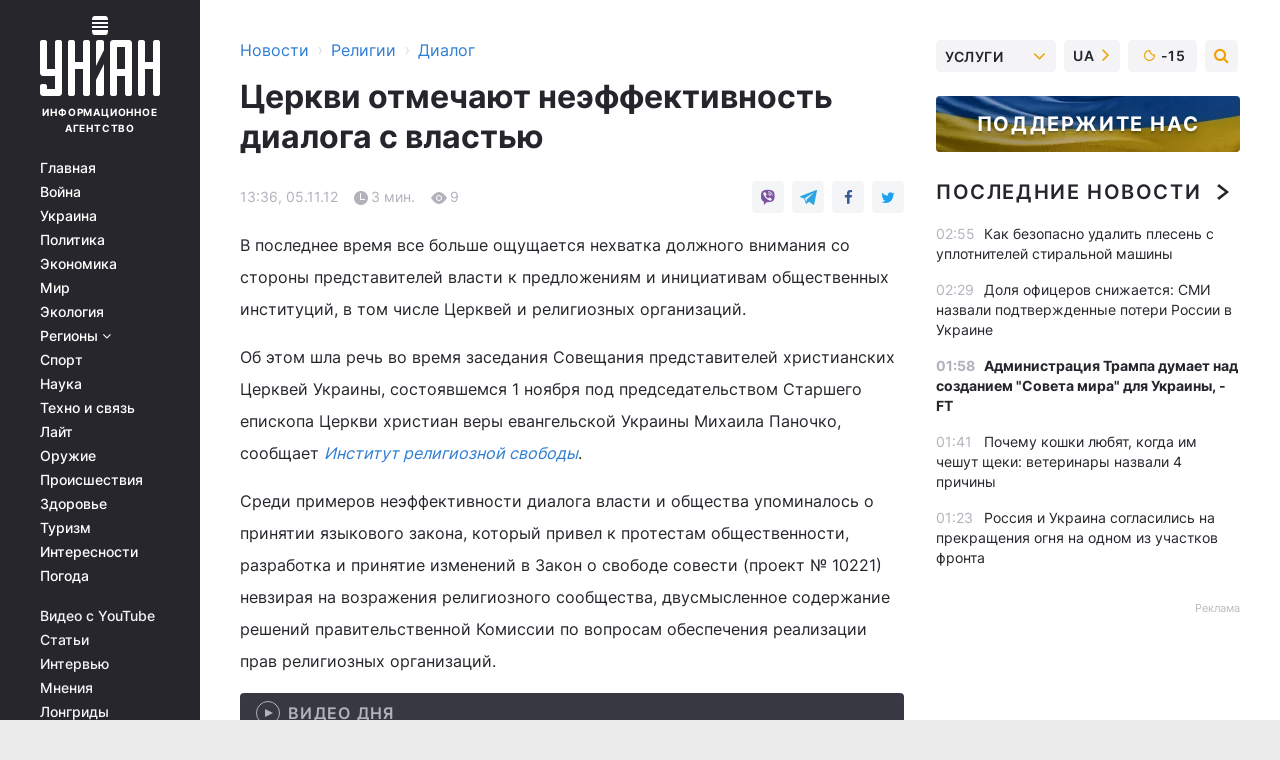

--- FILE ---
content_type: text/html; charset=UTF-8
request_url: https://religions.unian.net/dialogue/711849-tserkvi-otmechayut-neeffektivnost-dialoga-s-vlastyu.html
body_size: 32215
content:
    <!doctype html><html lang="ru"><head><meta charset="utf-8"><meta name="viewport" content="width=device-width, initial-scale=1.0, maximum-scale=2"><title>Церкви отмечают неэффективность диалога с властью</title><meta name="description" content="Церкви отмечают неэффективность диалога с властью. Читайте онлайн в новостной ленте Украинского информационного агентства УНИАН - диалог за 05 ноября 2012"/><meta name="keywords" content=""/><meta name="theme-color" content="#28282d"><link rel="manifest" href="https://religions.unian.net/manifest.json"><link rel="shortcut icon" href="https://religions.unian.net/favicon.ico"/><meta property="fb:page_id" content="112821225446278"/><meta property="fb:app_id" content="1728296543975266"/><meta name="application-name" content="УНИАН"><meta name="apple-mobile-web-app-title" content="УНИАН"><meta name="apple-itunes-app" content="app-id=840099366, affiliate-data=ct=smartbannerunian"><link rel="mask-icon" href="https://religions.unian.net/images/safari-pinned-tab.svg" color="#28282d"><link rel="apple-touch-icon" href="https://religions.unian.net/images/apple-touch-icon.png"><link rel="apple-touch-icon" sizes="76x76" href="https://religions.unian.net/images/apple-touch-icon-76x76.png"><link rel="apple-touch-icon" sizes="120x120" href="https://religions.unian.net/images/apple-touch-icon-120x120.png"><link rel="apple-touch-icon" sizes="152x152" href="https://religions.unian.net/images/apple-touch-icon-152x152.png"><link rel="apple-touch-icon" sizes="180x180" href="https://religions.unian.net/images/apple-touch-icon-180x180.png"><link rel="preconnect" href="https://get.optad360.io/" crossorigin><link rel="preconnect" href="https://images.unian.net/" crossorigin><link rel="preconnect" href="https://membrana-cdn.media/" crossorigin><link rel="preconnect" href="https://www.googletagmanager.com/" crossorigin><link rel="preconnect" href="https://static.cloudflareinsights.com" crossorigin><link rel="preconnect" href="https://securepubads.g.doubleclick.net" crossorigin><link rel="preconnect" href="https://pagead2.googlesyndication.com/" crossorigin><link rel="dns-prefetch" href="https://i.ytimg.com/"><link rel="dns-prefetch" href="https://1plus1.video/"><link rel="dns-prefetch" href="https://ls.hit.gemius.pl"><link rel="dns-prefetch" href="https://jsc.idealmedia.io/"><link rel="dns-prefetch" href="https://gaua.hit.gemius.pl/"><link rel="dns-prefetch" href="https://cm.g.doubleclick.net/"><link rel="dns-prefetch" href="https://fonts.googleapis.com/"><link rel="dns-prefetch" href="https://ep2.adtrafficquality.google/"><link rel="dns-prefetch" href="https://ep1.adtrafficquality.google/"><meta property="og:image:width" content="1000"><meta property="og:image:height" content="545"><meta property="og:image:type" content="image/png"><meta property="og:url" content="https://religions.unian.net/dialogue/711849-tserkvi-otmechayut-neeffektivnost-dialoga-s-vlastyu.html"/><meta property="og:title" content="Церкви отмечают неэффективность диалога с властью"/><meta property="og:description" content="Институт религиозной свободы"/><meta property="og:type" content="article"/><meta property="og:image" content="https://images.unian.net/photos/thumb_files/1000_545_?1"/><meta property="og:published_time" content="2012-11-05T13:36:00+02:00"><meta property="og:modified_time" content="2012-11-05T13:36:00+02:00"><meta property="og:section" content="Диалог"><meta name="twitter:card" content="summary_large_image"/><meta name="twitter:site" content="@unian"/><meta name="twitter:title" content="Церкви отмечают неэффективность диалога с властью"/><meta name="twitter:description" content="Институт религиозной свободы"><meta name="twitter:creator" content="@unian"/><meta name="twitter:image" content="https://images.unian.net/photos/thumb_files/1000_545_?1"/><meta name="twitter:image:src" content="https://images.unian.net/photos/thumb_files/1000_545_?1"/><meta name="twitter:domain" content="www.unian.net"/><meta name="robots" content="index, follow, max-image-preview:large"><meta name="telegram:channel" content="@uniannet"><script>
        function loadVideoNts(url) {
            var script = document.createElement('script');
            script.async = true;
            script.src = url;
            document.head.appendChild(script);
        }
        function handleIntersection(entries, observer) {
            entries.forEach(function (entry) {
                if (entry.isIntersecting) {
                    var videoWrapper = entry.target;
                    observer.unobserve(videoWrapper);

                    window.notsyCmd = window.notsyCmd || [];
                    window.notsyCmd.push(function () {
                        window.notsyInit({
                            pageVersionAutodetect: true,
                            targeting: [['site_section', 'religions']]
                        });
                    });

                    videoWrapper.setAttribute('data-loaded', 'true');
                    observer.disconnect(); // Припиняємо спостереження, коли блок був досягнутий

                    // Завантажуємо скрипт після досягнення блока
                    loadVideoNts('https://cdn.membrana.media/uni/ym.js');
                }
            });
        }

        var options = {
            root: null,
            rootMargin: '0px',
            threshold: 0.1
        };

        var observerMembr = new IntersectionObserver(handleIntersection, options);

        document.addEventListener('DOMContentLoaded', function () {
            var videoWrapper = document.querySelector('.nts-video-wrapper:not([data-loaded])');
            if (videoWrapper) {
                observerMembr.observe(videoWrapper);
            }
        });

    </script><link rel="alternate" href="https://religions.unian.net/dialogue/711849-tserkvi-otmechayut-neeffektivnost-dialoga-s-vlastyu.html" hreflang="x-default"/><link href="https://religions.unian.net/dialogue/amp-711849-tserkvi-otmechayut-neeffektivnost-dialoga-s-vlastyu.html" rel="amphtml"><link rel="canonical" href="https://religions.unian.net/dialogue/711849-tserkvi-otmechayut-neeffektivnost-dialoga-s-vlastyu.html"><link rel="preload" as="font" type="font/woff" crossorigin="anonymous" href="https://religions.unian.net/build/assets/fonts/Inter/Inter-Bold.woff"><link rel="preload" as="font" type="font/woff" crossorigin="anonymous" href="https://religions.unian.net/build/assets/fonts/Inter/Inter-Medium.woff"><link rel="preload" as="font" type="font/woff" crossorigin="anonymous" href="https://religions.unian.net/build/assets/fonts/Inter/Inter-Regular.woff"><link rel="preload" as="font" type="font/woff" crossorigin="anonymous" href="https://religions.unian.net/build/assets/fonts/Inter/Inter-SemiBold.woff"><style id="top"> *{margin:0;padding:0}body{font-size:14px;line-height:1.5}html{font-family:sans-serif;-ms-text-size-adjust:100%;-webkit-text-size-adjust:100%;-webkit-tap-highlight-color:rgba(0,0,0,0)}[class*=" icon-"],[class^=icon-],html{-webkit-font-smoothing:antialiased}a,img{border:none;outline:none}*{box-sizing:border-box;-webkit-box-sizing:border-box;-moz-box-sizing:border-box}@media (max-width:1184px){.nano-mob>.nano-content-mob{position:absolute;overflow:scroll;overflow-x:hidden;right:0;bottom:0}.nano-mob>.nano-content-mob::-webkit-scrollbar{display:none}.has-scrollbar>.nano-content-mob::-webkit-scrollbar{display:block}.nano-mob>.nano-pane{display:none!important;background:rgba(0,0,0,.25);position:absolute;width:10px;right:0;top:0;bottom:0;visibility:hidden;opacity:.01;-webkit-transition:.2s;-moz-transition:.2s;-o-transition:.2s;transition:.2s;border-radius:5px}.nano-mob>.nano-pane>.nano-slider{display:none;background:#444;position:relative;margin:0 1px;border-radius:3px}}@media (min-width:1185px){.nano-mob>.nano-content{-moz-appearance:none}.hidden-lg{display:none!important}.nano:not(.nano-mob)>.nano-content{position:absolute;overflow:auto;overflow-x:hidden;top:0;right:-12px!important;bottom:0;left:0}}.app-banner{padding:12px 26px 12px 16px;max-width:240px;height:320px;position:relative;margin:0 auto}.app-banner__title{font-weight:700;font-size:24px;line-height:28px;color:#efa205;margin-bottom:8px}.app-banner__text{font-weight:500;font-size:16px;line-height:20px;color:#fff}.app-banner__bottom{position:absolute;bottom:0;display:flex;justify-content:space-between;width:100%;left:0;padding:12px 16px}.app-banner__btn{height:36px;width:calc(50% - 4px);border:2px solid #efa205;border-radius:8px;text-align:center;line-height:30px}</style><link rel="stylesheet" href="https://religions.unian.net/build/post.25f14eadfe90cdfe026eadb8063872ef.css"><style>
        .nts-video {width: 100%; height: calc(100vw / 16 * 9); max-height: 270px; margin: 10px auto; }
        .nts-video-wrapper {max-width: 670px;background: #383842;padding: 8px 16px 16px;border-radius: 4px;margin : 16px 0;overflow: hidden}
        .nts-video-label svg{margin-right: 8px;}
        .nts-video-label {font-weight: 600;font-size: 16px;line-height: 24px;align-self: start;letter-spacing: 0.08em;text-transform: uppercase;color: #B2B2BD;flex-start;align-items: center;
            display: flex;}

        @media (min-width: 1024px) {
            .nts-video {height: 360px; max-height: 360px;    margin-bottom: unset;}
        }
        @media (max-width: 1200px) {


        }

    </style><script type="application/ld+json">{"@context":"https:\/\/schema.org","@type":"NewsArticle","headline":"Церкви отмечают неэффективность диалога с властью","description":"Институт религиозной свободы","articleSection":"Диалог","inLanguage":"ru","isAccessibleForFree":true,"datePublished":"2012-11-05T13:36:00+02:00","dateModified":"2012-11-05T13:36:00+02:00","mainEntityOfPage":{"@type":"WebPage","@id":"https:\/\/religions.unian.net\/dialogue\/711849-tserkvi-otmechayut-neeffektivnost-dialoga-s-vlastyu.html"},"image":{"@type":"ImageObject","url":"https:\/\/images.unian.net\/photos\/thumb_files\/1200_0_"},"publisher":{"@type":"Organization","name":"УНИАН","legalName":"Украинское независимое информационное агентство УНИАН","url":"https:\/\/www.unian.net\/","sameAs":["https:\/\/www.facebook.com\/uniannet\/","https:\/\/www.facebook.com\/UNIAN.ua","https:\/\/www.facebook.com\/unian.ukraine","https:\/\/www.facebook.com\/pogoda.unian\/","https:\/\/www.facebook.com\/devichnikunian\/","https:\/\/www.facebook.com\/starsunian\/","https:\/\/x.com\/unian","https:\/\/t.me\/uniannet","https:\/\/invite.viber.com\/?g2=AQA%2Fnf2OzxyI50pG6plG5XH2%2FokWAnOf0dNcAMevia2uE9z%2FYouMau7DjYf%2B06f1&lang=ru","https:\/\/www.youtube.com\/@unian","https:\/\/www.youtube.com\/@unian_tv","https:\/\/uk.wikipedia.org\/wiki\/%D0%A3%D0%9D%D0%86%D0%90%D0%9D","https:\/\/ru.wikipedia.org\/wiki\/%D0%A3%D0%9D%D0%98%D0%90%D0%9D","https:\/\/www.linkedin.com\/company\/96838031\/"],"foundingDate":1993,"logo":{"@type":"ImageObject","url":"https:\/\/religions.unian.net\/images\/unian_schema.png","width":95,"height":60},"address":{"@type":"PostalAddress","streetAddress":"ул. Кириловская 23","addressLocality":"Киев","postalCode":"01001","addressCountry":"UA"},"contactPoint":{"@type":"ContactPoint","email":"unian.headquoters@unian.net","telephone":"+38-044-498-07-60","contactType":"headquoters","areaServed":"UA","availableLanguage":["uk-UA","ru-UA","en-UA"]}},"name":"УНИАН редакция","author":{"@type":"Person","0":"УНИАН редакция"},"articleBody":"В последнее время все больше ощущается нехватка должного внимания со стороны представителей власти к предложениям и инициативам общественных институций, в том числе Церквей и религиозных организаций.Об этом шла речь во время заседания Совещания представителей христианских Церквей Украины, состоявшемся 1 ноября под председательством Старшего епископа Церкви христиан веры евангельской Украины Михаила Паночко, сообщает Институт религиозной свободы.Среди примеров неэффективности диалога власти и общества упоминалось о принятии языкового закона, который привел к протестам общественности, разработка и принятие изменений в Закон о свободе совести (проект № 10221) невзирая на возражения религиозного сообщества, двусмысленное содержание решений правительственной Комиссии по вопросам обеспечения реализации прав религиозных организаций.Представители Церквей договорились о ряде совместных действий, направленных на восстановление конструктивных государственно-церковных отношений. В частности, их дальнейшая позиция в диалоге с органами власти будет зависеть от решения Президента Украины Виктора Януковича в отношении призыва о ветировании изменений в Закон Украины &laquo;О свободе совести и религиозных организациях&raquo; (проект № 10221).Напомним, что о необходимости ветирования изменений, принятых парламентом без обсуждения и с нарушением данных главам конфессий обещаний, заявили члены Всеукраинского Совета Церквей и религиозных организаций на встрече с Главой государства, Совещание представителей христианских Церквей Украины, а также правозащитники, общественные деятели и ученые в своем Открытом письме.Кроме этого, во время заседания представители христианских Церквей обсудили совместные мероприятия по подготовке и празднованию 1025-летия крещения Киевской Руси. Они договорились аккумулировать предложения и согласовать их во время встречи руководителей Церквей, которое планируется в этом месяце.Также Совещание Церквей выразило обеспокоенность в связи с популяризацией в Украине оккультного способа празднования Дня всех Святых, который на Западе получил название Хэллоуин (Helloween). Представители Церквей отметили опасность для духовного и, как следствие, физического здоровья человека такого рода веселий, связанных с олицетворением нечистых сил и персонажей фильмов ужасов.При этом, по их мнению, религиозные темы все больше становятся предметом спекуляции в маркетинговых целях для большей наживы продавцов соответствующей атрибутики. Главы христианских Церквей планируют отдельно поднять эту проблематику в специальном обращении к обществу.В заседании Совещания Церквей приняли участие представители:Церкви христиан веры евангельской Украины;Украинской Православной Церкви &ndash; Киевского Патриархата;Украинской Православной Церкви (в единстве с Московским Патриархатом);Украинской Греко-Католической Церкви;Всеукраинского Союза объединений евангельских христиан-баптистов;Украинской Христианской Евангельской Церкви;Братства независимых церквей и миссий евангельских христиан-баптистов Украины;Украинской Лютеранской Церкви."}</script><script type="application/ld+json">{"@context":"https:\/\/schema.org","@type":"BreadcrumbList","itemListElement":[{"@type":"ListItem","position":1,"item":{"@id":"https:\/\/www.unian.net\/","name":"Новости"}},{"@type":"ListItem","position":2,"item":{"@id":"https:\/\/religions.unian.net\/","name":"Религии"}},{"@type":"ListItem","position":3,"item":{"@id":"https:\/\/religions.unian.net\/dialogue","name":"Диалог"}},{"@type":"ListItem","position":4,"item":{"@id":"https:\/\/religions.unian.net\/dialogue\/711849-tserkvi-otmechayut-neeffektivnost-dialoga-s-vlastyu.html","name":"Церкви отмечают неэффективность диалога с властью"}}]}</script><script type="application/ld+json">{"@context":"https:\/\/schema.org","@type":"SoftwareApplication","name":"УНИАН","operatingSystem":"iOS 13.0 or later","applicationCategory":"BusinessApplication","offers":{"@type":"Offer","price":"0","priceCurrency":"USD"}}</script><script type="application/ld+json">{"@context":"https:\/\/schema.org","@type":"SoftwareApplication","name":"УНИАН","operatingSystem":"ANDROID","applicationCategory":"BusinessApplication","offers":{"@type":"Offer","price":"0","priceCurrency":"USD"}}</script><script type="application/ld+json">{"@context":"https:\/\/schema.org","@type":"Organization","name":"УНИАН","legalName":"Украинское независимое информационное агентство УНИАН","url":"https:\/\/www.unian.net\/","sameAs":["https:\/\/www.facebook.com\/uniannet\/","https:\/\/www.facebook.com\/UNIAN.ua","https:\/\/www.facebook.com\/unian.ukraine","https:\/\/www.facebook.com\/pogoda.unian\/","https:\/\/www.facebook.com\/devichnikunian\/","https:\/\/www.facebook.com\/starsunian\/","https:\/\/x.com\/unian","https:\/\/t.me\/uniannet","https:\/\/invite.viber.com\/?g2=AQA%2Fnf2OzxyI50pG6plG5XH2%2FokWAnOf0dNcAMevia2uE9z%2FYouMau7DjYf%2B06f1&lang=ru","https:\/\/www.youtube.com\/@unian","https:\/\/www.youtube.com\/@unian_tv","https:\/\/uk.wikipedia.org\/wiki\/%D0%A3%D0%9D%D0%86%D0%90%D0%9D","https:\/\/ru.wikipedia.org\/wiki\/%D0%A3%D0%9D%D0%98%D0%90%D0%9D","https:\/\/www.linkedin.com\/company\/96838031\/"],"foundingDate":1993,"logo":{"@type":"ImageObject","url":"https:\/\/religions.unian.net\/images\/unian_schema.png","width":95,"height":60},"address":{"@type":"PostalAddress","streetAddress":"ул. Кириловская 23","addressLocality":"Киев","postalCode":"01001","addressCountry":"UA"},"contactPoint":{"@type":"ContactPoint","email":"unian.headquoters@unian.net","telephone":"+38-044-498-07-60","contactType":"headquoters","areaServed":"UA","availableLanguage":["uk-UA","ru-UA","en-UA"]}}</script><script type="application/ld+json">{"@context":"https:\/\/schema.org","@type":"NewsMediaOrganization","name":"УНИАН","legalName":"Украинское независимое информационное агентство УНИАН","url":"https:\/\/www.unian.net\/","sameAs":["https:\/\/www.facebook.com\/uniannet\/","https:\/\/www.facebook.com\/UNIAN.ua","https:\/\/www.facebook.com\/unian.ukraine","https:\/\/www.facebook.com\/pogoda.unian\/","https:\/\/www.facebook.com\/devichnikunian\/","https:\/\/www.facebook.com\/starsunian\/","https:\/\/x.com\/unian","https:\/\/t.me\/uniannet","https:\/\/invite.viber.com\/?g2=AQA%2Fnf2OzxyI50pG6plG5XH2%2FokWAnOf0dNcAMevia2uE9z%2FYouMau7DjYf%2B06f1&lang=ru","https:\/\/www.youtube.com\/@unian","https:\/\/www.youtube.com\/@unian_tv","https:\/\/uk.wikipedia.org\/wiki\/%D0%A3%D0%9D%D0%86%D0%90%D0%9D","https:\/\/ru.wikipedia.org\/wiki\/%D0%A3%D0%9D%D0%98%D0%90%D0%9D","https:\/\/www.linkedin.com\/company\/96838031\/"],"foundingDate":1993,"logo":{"@type":"ImageObject","url":"https:\/\/religions.unian.net\/images\/unian_schema.png","width":95,"height":60},"address":{"@type":"PostalAddress","streetAddress":"ул. Кириловская 23","addressLocality":"Киев","postalCode":"01001","addressCountry":"UA"},"contactPoint":{"@type":"ContactPoint","email":"unian.headquoters@unian.net","telephone":"+38-044-498-07-60","contactType":"headquoters","areaServed":"UA","availableLanguage":["uk-UA","ru-UA","en-UA"]}}</script><script type="application/ld+json">{"@context":"https:\/\/schema.org","@type":"WebSite","name":"Украинское независимое информационное агентство УНИАН","alternateName":"УНИАН","url":"https:\/\/www.unian.net\/","potentialAction":{"@type":"SearchAction","target":"https:\/\/www.unian.net\/search?q={search_term_string}","query-input":"required name=search_term_string"},"author":{"@type":"NewsMediaOrganization","name":"УНИАН","legalName":"Украинское независимое информационное агентство УНИАН","url":"https:\/\/www.unian.net\/","sameAs":["https:\/\/www.facebook.com\/uniannet\/","https:\/\/www.facebook.com\/UNIAN.ua","https:\/\/www.facebook.com\/unian.ukraine","https:\/\/www.facebook.com\/pogoda.unian\/","https:\/\/www.facebook.com\/devichnikunian\/","https:\/\/www.facebook.com\/starsunian\/","https:\/\/x.com\/unian","https:\/\/t.me\/uniannet","https:\/\/invite.viber.com\/?g2=AQA%2Fnf2OzxyI50pG6plG5XH2%2FokWAnOf0dNcAMevia2uE9z%2FYouMau7DjYf%2B06f1&lang=ru","https:\/\/www.youtube.com\/@unian","https:\/\/www.youtube.com\/@unian_tv","https:\/\/uk.wikipedia.org\/wiki\/%D0%A3%D0%9D%D0%86%D0%90%D0%9D","https:\/\/ru.wikipedia.org\/wiki\/%D0%A3%D0%9D%D0%98%D0%90%D0%9D","https:\/\/www.linkedin.com\/company\/96838031\/"],"foundingDate":1993,"logo":{"@type":"ImageObject","url":"https:\/\/religions.unian.net\/images\/unian_schema.png","width":95,"height":60},"address":{"@type":"PostalAddress","streetAddress":"ул. Кириловская 23","addressLocality":"Киев","postalCode":"01001","addressCountry":"UA"},"contactPoint":{"@type":"ContactPoint","email":"unian.headquoters@unian.net","telephone":"+38-044-498-07-60","contactType":"headquoters","areaServed":"UA","availableLanguage":["uk-UA","ru-UA","en-UA"]}},"creator":{"@type":"NewsMediaOrganization","name":"УНИАН","legalName":"Украинское независимое информационное агентство УНИАН","url":"https:\/\/www.unian.net\/","sameAs":["https:\/\/www.facebook.com\/uniannet\/","https:\/\/www.facebook.com\/UNIAN.ua","https:\/\/www.facebook.com\/unian.ukraine","https:\/\/www.facebook.com\/pogoda.unian\/","https:\/\/www.facebook.com\/devichnikunian\/","https:\/\/www.facebook.com\/starsunian\/","https:\/\/x.com\/unian","https:\/\/t.me\/uniannet","https:\/\/invite.viber.com\/?g2=AQA%2Fnf2OzxyI50pG6plG5XH2%2FokWAnOf0dNcAMevia2uE9z%2FYouMau7DjYf%2B06f1&lang=ru","https:\/\/www.youtube.com\/@unian","https:\/\/www.youtube.com\/@unian_tv","https:\/\/uk.wikipedia.org\/wiki\/%D0%A3%D0%9D%D0%86%D0%90%D0%9D","https:\/\/ru.wikipedia.org\/wiki\/%D0%A3%D0%9D%D0%98%D0%90%D0%9D","https:\/\/www.linkedin.com\/company\/96838031\/"],"foundingDate":1993,"logo":{"@type":"ImageObject","url":"https:\/\/religions.unian.net\/images\/unian_schema.png","width":95,"height":60},"address":{"@type":"PostalAddress","streetAddress":"ул. Кириловская 23","addressLocality":"Киев","postalCode":"01001","addressCountry":"UA"},"contactPoint":{"@type":"ContactPoint","email":"unian.headquoters@unian.net","telephone":"+38-044-498-07-60","contactType":"headquoters","areaServed":"UA","availableLanguage":["uk-UA","ru-UA","en-UA"]}},"publisher":{"@type":"NewsMediaOrganization","name":"УНИАН","legalName":"Украинское независимое информационное агентство УНИАН","url":"https:\/\/www.unian.net\/","sameAs":["https:\/\/www.facebook.com\/uniannet\/","https:\/\/www.facebook.com\/UNIAN.ua","https:\/\/www.facebook.com\/unian.ukraine","https:\/\/www.facebook.com\/pogoda.unian\/","https:\/\/www.facebook.com\/devichnikunian\/","https:\/\/www.facebook.com\/starsunian\/","https:\/\/x.com\/unian","https:\/\/t.me\/uniannet","https:\/\/invite.viber.com\/?g2=AQA%2Fnf2OzxyI50pG6plG5XH2%2FokWAnOf0dNcAMevia2uE9z%2FYouMau7DjYf%2B06f1&lang=ru","https:\/\/www.youtube.com\/@unian","https:\/\/www.youtube.com\/@unian_tv","https:\/\/uk.wikipedia.org\/wiki\/%D0%A3%D0%9D%D0%86%D0%90%D0%9D","https:\/\/ru.wikipedia.org\/wiki\/%D0%A3%D0%9D%D0%98%D0%90%D0%9D","https:\/\/www.linkedin.com\/company\/96838031\/"],"foundingDate":1993,"logo":{"@type":"ImageObject","url":"https:\/\/religions.unian.net\/images\/unian_schema.png","width":95,"height":60},"address":{"@type":"PostalAddress","streetAddress":"ул. Кириловская 23","addressLocality":"Киев","postalCode":"01001","addressCountry":"UA"},"contactPoint":{"@type":"ContactPoint","email":"unian.headquoters@unian.net","telephone":"+38-044-498-07-60","contactType":"headquoters","areaServed":"UA","availableLanguage":["uk-UA","ru-UA","en-UA"]}},"datePublished":"2026-01-17T02:57:57+02:00","dateModified":"2026-01-17T02:57:57+02:00","inLanguage":"ru"}</script><link href="https://www.googletagmanager.com/gtag/js?id=G-TECJ2YKWSJ" rel="preload" as="script"><script async src="https://www.googletagmanager.com/gtag/js?id=G-TECJ2YKWSJ"></script><script>window.dataLayer = window.dataLayer || [];function gtag(){dataLayer.push(arguments);}gtag('js', new Date());gtag('config', 'G-TECJ2YKWSJ');</script><script>(function(w,d,s,l,i){w[l]=w[l]||[];w[l].push({'gtm.start':new Date().getTime(),event:'gtm.js'});var f=d.getElementsByTagName(s)[0],j=d.createElement(s),dl=l!='dataLayer'?'&l='+l:'';j.async=true;j.src='https://www.googletagmanager.com/gtm.js?id='+i+dl;f.parentNode.insertBefore(j,f);})(window,document,'script','dataLayer','GTM-N24V2BL');</script></head><body class="home" data-infinite-scroll=""><div id="page_content" class="container main-wrap" data-page="1" data-page-max="50"><div class="main-column row m-0"><div class="col-lg-2 col-sm-12 prl0"><div class="main-menu"><div class="main-menu__content nano"><div class="nano-content"><div class="inside-nano-content"><a href="javascript:void(0);" id="trigger" class="menu-trigger hidden-lg" aria-label="menu"></a><div class="main-menu__logo"><a href="https://www.unian.net/"><img src="https://religions.unian.net/images/unian-logo.svg" alt="Информационное агентство" width="120" height="80"/><div class="main-menu__logo-text">Информационное агентство</div></a></div><div class="hidden-lg main-menu__search"><div class="header-search__toggle hidden-lg" style="width: 15px; height: 19px"><i class="fa fa-search"></i></div><form method="GET" action="https://www.unian.net/search" class="header-search__form disactive"><div class="header-search__close hidden-lg">+</div><input type="text" name="q" aria-label="search" class="header-search__input" placeholder=" "/><input type="hidden" name="token" value="719789049"/><button type="submit" class="header-search__button" aria-label="search"><i class="fa fa-search"></i></button></form></div><nav class="main-menu__nav mp-menu nano nano-mob" id="mp-menu"><div class="main-menu__close hidden-lg">+</div><div class="nano-content nano-content-mob"><div class="mp-level main-menu__list"><ul><li class="main-menu__item"><a href="https://www.unian.net/">Главная</a></li><li class="main-menu__item"><a href="https://www.unian.net/war">Война</a></li><li class="main-menu__item"><a href="https://www.unian.net/society">Украина</a></li><li class="main-menu__item"><a href="https://www.unian.net/politics">Политика</a></li><li class="main-menu__item"><a href="https://www.unian.net/economics">Экономика</a></li><li class="main-menu__item"><a href="https://www.unian.net/world">Мир</a></li><li class="main-menu__item"><a href="https://www.unian.net/ecology">Экология</a></li><li class="main-menu__item has-submenu"><a href="javascript:void(0);">Регионы <i class="fa fa-angle-down"></i></a><div class="sub-level main-menu__sub-list"><ul><li><a href="https://www.unian.net/kyiv">Киев</a></li><li><a href="https://www.unian.net/lvov">Львов</a></li><li><a href="https://www.unian.net/dnepropetrovsk">Днепр</a></li><li><a href="https://www.unian.net/kharkiv">Харьков</a></li><li><a href="https://www.unian.net/odessa">Одесса</a></li></ul></div></li><li class="main-menu__item"><a href="https://sport.unian.net/">Спорт</a></li><li class="main-menu__item"><a href="https://www.unian.net/science">Наука</a></li><li class="main-menu__item"><a href="https://www.unian.net/techno">Техно и связь</a></li><li class="main-menu__item"><a href="https://www.unian.net/lite">Лайт</a></li><li class="main-menu__item"><a href="https://www.unian.net/weapons">Оружие</a></li><li class="main-menu__item"><a href="https://www.unian.net/incidents">Происшествия</a></li><li class="main-menu__item"><a href="https://health.unian.net/">Здоровье</a></li><li class="main-menu__item"><a href="https://www.unian.net/tourism">Туризм</a></li><li class="main-menu__item"><a href="https://www.unian.net/curiosities">Интересности</a></li><li class="main-menu__item"><a href="https://pogoda.unian.net">Погода</a></li></ul></div><div class="main-menu__services main-menu__list"><ul><li class="main-menu__item"><a href="https://religions.unian.net/video-youtube">Видео с YouTube</a></li><li class="main-menu__item"><a href="https://www.unian.net/detail/publications">Статьи</a></li><li class="main-menu__item"><a href="https://www.unian.net/detail/interviews">Интервью</a></li><li class="main-menu__item"><a href="https://www.unian.net/detail/opinions">Мнения</a></li><li class="main-menu__item"><a href="https://www.unian.net/longrids">Лонгриды</a></li><li class="main-menu__item hidden-lg"><a href="https://www.unian.net/static/press/live">Пресс-центр</a></li><li class="main-menu__item has-submenu hidden-lg"><a href="javascript:void(0);">Услуги<i class="fa fa-angle-down"></i></a><div class="sub-level main-menu__sub-list"><ul><li><a href="https://www.unian.net/static/advertising/advert">Реклама на сайте</a></li><li><a href="https://www.unian.net/static/press/about">Пресс-центр</a></li><li><a href="https://photo.unian.net/">Фотобанк</a></li><li><a href="https://www.unian.net/static/monitoring/about">Мониторинг СМИ</a></li><li><a href="https://www.unian.net/static/subscription/products">Подписка на новости</a></li></ul></div></li></ul></div><div class="main-menu__services main-menu__list"><ul><li class="main-menu__item"><a href="https://www.unian.net/news/archive">Архив</a></li><li class="main-menu__item "><a href="https://www.unian.net/vacancy">Вакансии</a></li><li class="main-menu__item"><a href="https://www.unian.net/static/contacts">Контакты</a></li></ul></div></div></nav></div></div></div><div id="M473096ScriptRootC1436947" class="ideal-story" data-attribute="https://jsc.idealmedia.io/u/n/unian.net.1436947.js"></div></div></div><div class="col-lg-10 col-sm-12"><div class=" hot-news--negative"  ></div><div  class="running-line--negative"></div><div class="content-column"
											><div id="block_left_column_content" class="left-column sm-w-100"
																					 data-ajax-url="https://religions.unian.net/dialogue/711849-tserkvi-otmechayut-neeffektivnost-dialoga-s-vlastyu.html"
																	><div class=" infinity-item"
         data-url="https://religions.unian.net/dialogue/711849-tserkvi-otmechayut-neeffektivnost-dialoga-s-vlastyu.html"
         data-title="Церкви отмечают неэффективность диалога с властью"
         data-io-article-url="https://religions.unian.net/dialogue/711849-tserkvi-otmechayut-neeffektivnost-dialoga-s-vlastyu.html"
         data-prev-url="https://religions.unian.net/dialogue"
    ><div class="article "><div class="top-bredcr "><div class="breadcrumbs"><ol vocab="https://schema.org/" typeof="BreadcrumbList"><li property="itemListElement" typeof="ListItem"><a property="item" typeof="WebPage"
               href="//www.unian.net/detail/all_news"><span
                        property="name">  Новости</span></a><meta property="position" content="1"></li><li><span>›</span></li><li property="itemListElement" typeof="ListItem"><a property="item" typeof="WebPage"
                       href="https://religions.unian.net/"><span property="name">  Религии</span></a><meta property="position" content="2"></li><li><span>›</span></li><li property="itemListElement" typeof="ListItem"><a property="item" typeof="WebPage"
                   href="https://religions.unian.net/dialogue"><span
                            property="name">  Диалог</span></a><meta property="position" content="3"></li></ol></div></div><h1>Церкви отмечают неэффективность диалога с властью</h1><div class="article__info    "><div><div class="article__info-item time ">13:36, 05.11.12</div><span class="article__info-item comments"><i class="unian-read"></i>
                                3 мин.
                            </span><span class="article__info-item views"><i class="unian-eye"></i><span id="js-views-711849"></span><script>
    function CreateRequest() {
        var Request = false;

        if (window.XMLHttpRequest) {
            //Gecko-совместимые браузеры, Safari, Konqueror
            Request = new XMLHttpRequest();
        } else if (window.ActiveXObject) {
            //Internet explorer
            try {
                Request = new ActiveXObject("Microsoft.XMLHTTP");
            } catch (CatchException) {
                Request = new ActiveXObject("Msxml2.XMLHTTP");
            }
        }

        if (!Request) {
            return null;
        }

        return Request;
    }

    /*
        Функция посылки запроса к файлу на сервере
        r_method  - тип запроса: GET или POST
        r_path    - путь к файлу
        r_args    - аргументы вида a=1&b=2&c=3...
        r_handler - функция-обработчик ответа от сервера
    */
    function SendRequest(r_method, r_path, r_args, r_handler) {
        //Создаём запрос
        var Request = CreateRequest();

        //Проверяем существование запроса еще раз
        if (!Request) {
            return;
        }

        //Назначаем пользовательский обработчик
        Request.onreadystatechange = function() {
            //Если обмен данными завершен
            if (Request.readyState == 4) {
                if (Request.status == 200) {
                    //Передаем управление обработчику пользователя
                    r_handler(Request);
                }
            }
        }

        //Проверяем, если требуется сделать GET-запрос
        if (r_method.toLowerCase() == "get" && r_args.length > 0)
            r_path += "?" + r_args;

        //Инициализируем соединение
        Request.open(r_method, r_path, true);

        if (r_method.toLowerCase() == "post") {
            //Если это POST-запрос

            //Устанавливаем заголовок
            Request.setRequestHeader("Content-Type","application/x-www-form-urlencoded; charset=utf-8");
            //Посылаем запрос
            Request.send(r_args);
        } else {
            //Если это GET-запрос
            Request.responseType = 'json';
            //Посылаем нуль-запрос
            Request.send(null);
        }
    }

    //Создаем функцию обработчик
    var Handler = function(Request) {
        document.getElementById("js-views-711849").innerHTML = ' ' + Request.response.views;
    }

    //Отправляем запрос
    SendRequest("GET", '/ajax/views/711849', "", Handler);
</script></span></div><div class="article-shares " data-url="https://religions.unian.net/dialogue/711849-tserkvi-otmechayut-neeffektivnost-dialoga-s-vlastyu.html"><div class="social-likes"><a href="viber://forward?text=https://religions.unian.net/dialogue/711849-tserkvi-otmechayut-neeffektivnost-dialoga-s-vlastyu.html" class="vb" rel="nofollow noopener"><i class="unian-viber"></i></a><a href="https://telegram.me/share/url?url=https://religions.unian.net/dialogue/711849-tserkvi-otmechayut-neeffektivnost-dialoga-s-vlastyu.html" class="tg" rel="nofollow noopener"><i class="unian-telegramm"></i></a><a href="https://www.facebook.com/sharer.php?u=https://religions.unian.net/dialogue/711849-tserkvi-otmechayut-neeffektivnost-dialoga-s-vlastyu.html" class="fb" rel="nofollow noopener"><i class="fa fa-facebook"></i></a><a href="https://twitter.com/share?&url=https://religions.unian.net/dialogue/711849-tserkvi-otmechayut-neeffektivnost-dialoga-s-vlastyu.html&text=Церкви отмечают неэффективность диалога с властью" class="tw" rel="nofollow noopener"><i class="fa fa-twitter"></i></a></div></div></div><div class="article-text  "><p>В последнее время все больше ощущается нехватка должного внимания со стороны представителей власти к предложениям и инициативам общественных институций, в том числе Церквей и религиозных организаций.</p><p>Об этом шла речь во время заседания Совещания представителей христианских Церквей Украины, состоявшемся 1 ноября под председательством Старшего епископа Церкви христиан веры евангельской Украины Михаила Паночко, сообщает <a href="http://www.irs.in.ua/" target="_blank" rel="nofollow noopener"><em>Институт религиозной свободы</em></a>.</p><p>Среди примеров неэффективности диалога власти и общества упоминалось о принятии языкового закона, который привел к протестам общественности, разработка и принятие изменений в Закон о свободе совести (проект № 10221) невзирая на возражения религиозного сообщества, двусмысленное содержание решений правительственной Комиссии по вопросам обеспечения реализации прав религиозных организаций.</p><div><div class="nts-video-wrapper"><div class="nts-video-label"><svg xmlns="http://www.w3.org/2000/svg" width="24" height="24" viewbox="0 0 24 24" fill="none"><path d="M17 12L9 16L9 8L17 12Z" fill="#B2B2BD"></path><rect x="0.5" y="0.5" width="23" height="23" rx="11.5" stroke="#B2B2BD"></rect></svg>Видео дня</div><div class="nts-video UNI_VIDEO"></div></div></div><p>Представители Церквей договорились о ряде совместных действий, направленных на восстановление конструктивных государственно-церковных отношений. В частности, их дальнейшая позиция в диалоге с органами власти будет зависеть от решения Президента Украины Виктора Януковича в отношении призыва о ветировании изменений в Закон Украины «О свободе совести и религиозных организациях» (проект № 10221).</p><p>Напомним, что о необходимости ветирования изменений, принятых парламентом без обсуждения и с нарушением данных главам конфессий обещаний, заявили члены Всеукраинского Совета Церквей и религиозных организаций на встрече с Главой государства, Совещание представителей христианских Церквей Украины, а также правозащитники, общественные деятели и ученые в своем Открытом письме.</p><p>Кроме этого, во время заседания представители христианских Церквей обсудили совместные мероприятия по подготовке и празднованию 1025-летия крещения Киевской Руси. Они договорились аккумулировать предложения и согласовать их во время встречи руководителей Церквей, которое планируется в этом месяце.</p><p>Также Совещание Церквей выразило обеспокоенность в связи с популяризацией в Украине оккультного способа празднования Дня всех Святых, который на Западе получил название Хэллоуин (Helloween). Представители Церквей отметили опасность для духовного и, как следствие, физического здоровья человека такого рода веселий, связанных с олицетворением нечистых сил и персонажей фильмов ужасов.</p><p>При этом, по их мнению, религиозные темы все больше становятся предметом спекуляции в маркетинговых целях для большей наживы продавцов соответствующей атрибутики. Главы христианских Церквей планируют отдельно поднять эту проблематику в специальном обращении к обществу.</p><p>В заседании Совещания Церквей приняли участие представители:</p><p>Церкви христиан веры евангельской Украины;</p><p>Украинской Православной Церкви – Киевского Патриархата;</p><p>Украинской Православной Церкви (в единстве с Московским Патриархатом);</p><p>Украинской Греко-Католической Церкви;</p><p>Всеукраинского Союза объединений евангельских христиан-баптистов;</p><p>Украинской Христианской Евангельской Церкви;</p><p>Братства независимых церквей и миссий евангельских христиан-баптистов Украины;</p><p>Украинской Лютеранской Церкви.</p></div><a href="https://donate.unian.net" class="support-post"><span class="support-post__text">Помогите проекту</span><span class="support-post__btn">Поддержите нас</span></a><div class="article-bottom  "><div class="social-btn-bottom"><a href="https://t.me/uniannet" class="social-btn-bottom__item tg"
       target="_blank" rel="nofollow noopener"><i class="unian-telegramm"></i><span>Читать УНИАН в Telegram</span></a><a href="https://invite.viber.com/?g2=AQA%2Fnf2OzxyI50pG6plG5XH2%2FokWAnOf0dNcAMevia2uE9z%2FYouMau7DjYf%2B06f1&lang=ru"
       target="_blank" rel="nofollow noopener" class="social-btn-bottom__item vb"><svg xmlns="http://www.w3.org/2000/svg" width="16" height="16" viewBox="0 0 16 16" fill="none"><path d="M8.41685 12.2214C8.17554 12.524 7.71972 12.4857 7.71972 12.4857C4.40261 11.6391 3.51396 8.27953 3.51396 8.27953C3.51396 8.27953 3.47566 7.8275 3.77826 7.58233L4.3758 7.10732C4.67457 6.87747 4.86226 6.32202 4.55966 5.77805C4.39112 5.47542 4.05405 4.93528 3.80508 4.59435C3.54078 4.23425 2.92792 3.49875 2.92409 3.49492C2.62915 3.14249 2.19248 3.06205 1.73284 3.29955C1.73284 3.29955 1.72901 3.30338 1.72518 3.30338C1.28851 3.54855 0.88249 3.878 0.503283 4.29555L0.495623 4.30321C0.212174 4.64414 0.0474681 4.98125 0.00916379 5.3107C0.00150347 5.349 -0.00232792 5.3988 0.00150258 5.45626C-0.00232792 5.60183 0.0206558 5.74357 0.0666204 5.88531L0.0819421 5.8968C0.223666 6.40629 0.583721 7.25289 1.36129 8.66644C1.8669 9.58199 2.384 10.3481 2.89727 10.9917C3.1654 11.3326 3.47183 11.6812 3.82423 12.0375L3.96212 12.1754C4.31835 12.5278 4.66691 12.8343 5.00781 13.1024C5.65132 13.6158 6.41357 14.1329 7.33286 14.6386C8.74627 15.4162 9.59278 15.7763 10.1022 15.918L10.1137 15.9334C10.2554 15.9793 10.3972 15.9985 10.5427 15.9985C10.6002 16.0023 10.65 15.9985 10.6883 15.9908C11.0177 15.9525 11.3548 15.7878 11.6957 15.5043L11.7033 15.4967C12.1208 15.1174 12.4502 14.7075 12.6954 14.2747C12.6954 14.2747 12.6992 14.2708 12.6992 14.267C12.9367 13.8073 12.8563 13.3706 12.5039 13.0756C12.5039 13.0756 11.7646 12.4589 11.4046 12.1946C11.0675 11.9456 10.5236 11.6123 10.221 11.4399C9.67705 11.1373 9.12164 11.325 8.89182 11.6238L8.41685 12.2214Z" fill="#7C529E"/><path fill-rule="evenodd" clip-rule="evenodd" d="M4.94375 3.0038C4.52633 2.5858 4.52633 1.90808 4.94375 1.49008C6.70394 -0.272583 10.7377 -0.944911 13.8406 2.1624C16.9436 5.26972 16.2722 9.30908 14.512 11.0717C14.0946 11.4897 13.4178 11.4897 13.0004 11.0717C12.583 10.6537 12.583 9.97602 13.0004 9.55801C13.9258 8.63136 14.5971 5.94744 12.329 3.67613C10.0609 1.40482 7.38071 2.07715 6.45536 3.0038C6.03794 3.4218 5.36117 3.4218 4.94375 3.0038ZM6.95754 4.85172C6.54012 5.26972 6.54012 5.94744 6.95754 6.36544C7.37496 6.78345 8.05172 6.78345 8.46914 6.36544C8.55903 6.27543 8.76472 6.1747 9.05612 6.1747C9.34751 6.1747 9.55321 6.27543 9.64309 6.36544C9.73297 6.45545 9.83357 6.66144 9.83357 6.95324C9.83357 7.24504 9.73297 7.45102 9.64309 7.54103C9.22567 7.95903 9.22567 8.63675 9.64309 9.05475C10.0605 9.47276 10.7373 9.47276 11.1547 9.05475C11.7362 8.47244 11.9713 7.66993 11.9713 6.95324C11.9713 6.23655 11.7362 5.43404 11.1547 4.85172C10.5732 4.2694 9.7718 4.03397 9.05612 4.03397C8.34043 4.03397 7.53904 4.2694 6.95754 4.85172Z" fill="#7C529E"/></svg><span>Читать УНИАН в Viber</span></a></div></div><div class="partner-news margin-top-20"     style="height: 520px"  ><div class="title-without-border black">
    Новости партнеров
</div><div class="  article-bottom-gallery-slider"><iframe data-src="/content/li-987-rus.html" style="width:100%" loading="lazy" class="partners-iframe"
                height="470" frameborder="0" scrolling="no" title="partners news"></iframe></div></div></div></div></div><div id="block_right_column_content" class="right-column newsfeed  d-none d-md-block"

																							><div class="tools"><div class="dropdown tools__dropdown tools__item"><a href="javascript:void(0);" class="dropdown-toggle">
            Услуги
            <i class="fa fa-angle-down"></i></a><div class="dropdown-menu"><a class="dropdown__item" href="https://www.unian.net/static/advertising/advert">Реклама</a><a class="dropdown__item" href="https://www.unian.net/static/press/about">Пресс-центр</a><a class="dropdown__item" href="https://photo.unian.net/">Фотобанк</a><a class="dropdown__item" href="https://www.unian.net/static/monitoring/about">Мониторинг</a></div></div><div class="tools__item"><a href="https://www.unian.ua/" class="tools__link"><span>
                                     UA
                             </span><i class="fa fa-angle-right"></i></a></div><div class="tools__item" style="width: 69px; justify-content: center"><a               href="https://pogoda.unian.net"
              class="tools__link" id="unian_weather_widget"><i class="fa fa-sun-o mr-1"></i><div></div></a></div><div class="tools__item tools-search"><div class="tools-search__toggle"><i class="fa fa-search"></i></div><form method="GET" action="https://www.unian.net/search" class="tools-search__form"><input type="text" name="q" aria-label="search" class="tools-search__input" placeholder=" " maxlength="20"/><input type="hidden" name="token" value="2064708239"/><button type="submit" class="tools-search__button" aria-label="search"><i class="fa fa-search"></i></button></form></div></div><a href="https://donate.unian.net  " class="support-unian">
            Поддержите нас
        </a><!-- Block all_news start --><div  data-vr-zone="all_right_news" class="block-base ajax-block-container"><section class="newsfeed-column"><a href="https://www.unian.net/detail/all_news" class="title-bordered">
        

                                                                                Последние новости
                                                            <i class="unian-arrow-more"></i></a><div
                                             data-block-ajax-url="https://religions.unian.net/ajax/all_news?page_route=news_post"
                data-ajax-page="1"
                data-ajax-limit="75"
                data-counter=""
                    ><ul class="newsfeed__list "><li class="newsfeed__item"><span class="newsfeed__time">02:55</span><h3 class="newsfeed__link"><a href="https://www.unian.net/curiosities/kak-ubrat-plesen-iz-stiralnoy-mashiny-kak-ochistit-mashinku-ot-pleseni-13257540.html"  data-vr-contentbox="news_0">Как безопасно удалить плесень с уплотнителей стиральной машины</a></h3></li><li class="newsfeed__item"><span class="newsfeed__time">02:29</span><h3 class="newsfeed__link"><a href="https://www.unian.net/war/podtverzhdennye-poteri-rossii-v-ukraine-prevysili-160-tysyach-chelovek-13257942.html"  data-vr-contentbox="news_1">Доля офицеров снижается: СМИ назвали подтвержденные потери России в Украине</a></h3></li><li class="newsfeed__item strong"><span class="newsfeed__time">01:58</span><h3 class="newsfeed__link"><a href="https://www.unian.net/world/administraciya-trampa-dumaet-nad-sozdaniem-soveta-mira-dlya-ukrainy-po-obrazcu-gazy-ft-13257930.html"  data-vr-contentbox="news_2">Администрация Трампа думает над созданием "Совета мира" для Украины, - FT</a></h3></li><li class="newsfeed__item"><span class="newsfeed__time">01:41</span><h3 class="newsfeed__link"><a href="https://www.unian.net/curiosities/kot-pochemu-zhivotnye-lyubyat-kogda-im-cheshut-shcheki-13257498.html"  data-vr-contentbox="news_3">Почему кошки любят, когда им чешут щеки: ветеринары назвали 4 причины</a></h3></li><li class="newsfeed__item"><span class="newsfeed__time">01:23</span><h3 class="newsfeed__link"><a href="https://www.unian.net/war/voyna-v-ukraine-storony-dogovorilis-o-peremirii-okolo-zaes-13257924.html"  data-vr-contentbox="news_4">Россия и Украина согласились на прекращения огня на одном из участков фронта</a></h3></li><li class="newsfeed__banner banner-fb"><span class="newsfeed__ad">Реклама</span><div class="bnr-block__bnr" style="height: 600px; overflow:hidden;"><!-- Banner UDF1 () start. --><div data-banner="[https://images.unian.net/photos/2021_04/1619793683-7224.png]" data-banner-link="[https://www.unian.net/pogoda/]" data-ad="/82479101/Unian.net_/UDF1_300x600" data-type="bnr" data-size="[[300, 600]]"></div><ins class="staticpubads89354" data-sizes-desktop="300x600" data-slot="14" data-type_oa="GDF1"></ins><!-- Banner UDF1 () end. --></div></li><li class="newsfeed__item"><span class="newsfeed__time">00:41</span><h3 class="newsfeed__link"><a href="https://www.unian.net/world/my-s-vami-korol-velikobritanii-obratilsya-k-ukraine-13257906.html"  data-vr-contentbox="news_5">"Мы с вами": король Великобритании обратился к Украине</a></h3></li><li class="newsfeed__item"><span class="newsfeed__time">00:34</span><h3 class="newsfeed__link"><a href="https://www.unian.net/ecology/pochemu-komary-kusayut-lyudey-uchenye-proveli-issledovanie-13257468.html"  data-vr-contentbox="news_6">Комары все чаще питаются кровью людей: ученые узнали причину</a></h3></li><li class="newsfeed__item strong"><span class="newsfeed__time">00:17</span><h3 class="newsfeed__link"><a href="https://www.unian.net/war/voyna-v-ukraine-zakonchitsya-dlya-rossii-v-luchshem-sluchae-pirovoy-pobedoy-zhurnalist-13257915.html"  data-vr-contentbox="news_7">Россия привыкла воевать годами, но в этот раз громкой победы не будет, - Forbes</a></h3></li><li class="newsfeed__item d-flex align-items-center w-100"><div class="newsfeed__time newsfeed__tg"><svg xmlns="http://www.w3.org/2000/svg" width="20" height="16" viewBox="0 0 20 16" fill="none"><path fill-rule="evenodd" clip-rule="evenodd" d="M1.36937 6.90067C6.73698 4.64981 10.3103 3.15417 12.1046 2.42856C17.2115 0.370208 18.285 0.0148083 18.9751 0C19.1285 0 19.4659 0.0296168 19.6959 0.207316C19.8799 0.355399 19.926 0.547908 19.9566 0.695991C19.9873 0.844074 20.018 1.15505 19.9873 1.39198C19.7112 4.20556 18.515 11.0322 17.9016 14.1715C17.6409 15.5043 17.1348 15.9485 16.644 15.993C15.5705 16.0818 14.7577 15.3118 13.7302 14.6602C12.1046 13.6384 11.1998 13.0017 9.62015 11.9947C7.79516 10.8397 8.97604 10.2029 10.0189 9.16634C10.2949 8.89979 15.0031 4.75347 15.0951 4.38326C15.1104 4.33883 15.1104 4.16113 15.0031 4.07228C14.8957 3.98343 14.7424 4.01305 14.6197 4.04267C14.451 4.07228 11.8745 5.73081 6.85967 9.00345C6.12354 9.49212 5.46409 9.72905 4.86598 9.71425C4.20654 9.69944 2.94898 9.35885 1.99815 9.06268C0.847949 8.70728 -0.0722116 8.51477 0.00446848 7.89282C0.0504765 7.56704 0.510557 7.24126 1.36937 6.90067Z" fill="#26A5E4"/></svg></div><h3><a class="newsfeed__link w-100" href="https://t.me/uniannet" target="_blank"  ><b>УНИАН в Телеграм - новости Украины в режиме онлайн</b></a></h3></li><li class="newsfeed__date"><a href="https://www.unian.net/news/archive/20260116">16 января, пятница</a></li><li class="newsfeed__item"><span class="newsfeed__time">23:51</span><h3 class="newsfeed__link"><a href="https://www.unian.net/world/putin-po-prezhnemu-hochet-vsyu-ukrainu-eks-generalsekretar-nato-13257888.html"  data-vr-contentbox="news_8">Путин по-прежнему хочет всю Украину, - экс-генсекретарь НАТО</a></h3></li><li class="newsfeed__item"><span class="newsfeed__time">23:30</span><h3 class="newsfeed__link"><a href="https://www.unian.net/techno/gadgets/chto-delat-esli-poyavilos-zheltoe-pyatno-na-ekrane-eto-ne-bag-a-skrytaya-ficha-13257525.html"  data-vr-contentbox="news_9">Что означают оранжевые и зеленые точки на экране iPhone: не спешите паниковать</a></h3></li><li class="newsfeed__item"><span class="newsfeed__time">23:21</span><h3 class="newsfeed__link"><a href="https://www.unian.net/war/voyna-v-ukraine-ukraina-narashchivaet-proizvodstvo-dronov-perehvatchikov-13257900.html"  data-vr-contentbox="news_10">Битва за украинское небо близка к перелому: Forbes указал на ключевой показатель</a></h3></li><li class="newsfeed__item strong"><span class="newsfeed__time">22:48</span><h3 class="newsfeed__link"><a href="https://www.unian.net/war/petr-pavel-chehiya-peredast-ukraine-istrebiteli-dlya-borby-s-bespilotnikami-13257882.html"  data-vr-contentbox="news_11">Чехия передаст Украине истребители для борьбы с российскими беспилотниками</a></h3></li><li class="newsfeed__item"><span class="newsfeed__time">22:28</span><h3 class="newsfeed__link"><a href="https://www.unian.net/economics/energetics/otoplenie-v-kieve-ne-vosstanovyat-v-domah-gde-lopnuli-truby-ekspert-novosti-kieva-13257876.html"  data-vr-contentbox="news_12">До 150 тысяч киевлян будут без отопления до весны из-за лопнувших труб, - эксперт</a></h3></li><li class="newsfeed__item"><span class="newsfeed__time">22:28</span><h3 class="newsfeed__link"><a href="https://www.unian.net/curiosities/kak-vytashchit-kostochku-iz-avokado-bloger-pokazal-prostoy-tryuk-13257300.html"  data-vr-contentbox="news_13">Как удалить косточку авокадо без усилий за несколько секунд: тиктокер показал хитрый трюк</a></h3></li><li class="newsfeed__item"><span class="newsfeed__time">22:19</span><h3 class="newsfeed__link"><a href="https://www.unian.net/society/podpiska-na-voysko-ukraincy-mogut-vybrat-na-kakuyu-brigadu-mogut-pozhertvovat-13257873.html"  data-vr-contentbox="news_14">"Подписка на войско": украинцы смогут выбрать, какой бригаде сделать донат</a></h3></li><li class="newsfeed__item strong"><span class="newsfeed__time">22:07</span><h3 class="newsfeed__link"><a href="https://www.unian.net/economics/energetics/grafik-otklyucheniya-sveta-na-17-yanvarya-kogda-ne-budet-sveta-v-gorodah-ukrainy-13257678.html"  data-vr-contentbox="news_15"><span class="blue-marker">обновлено</span>Графики отключений света на субботу: когда и сколько не будет электроэнергии</a></h3></li><li class="newsfeed__item"><span class="newsfeed__time">22:06</span><h3 class="newsfeed__link"><a href="https://www.unian.net/tourism/news/yadernye-bunkery-zdanie-vremen-holodnoy-voyny-v-britanii-mozhet-skoro-upast-v-more-13257864.html"  data-vr-contentbox="news_16">Ядерный бункер времен Холодной войны в Британии может упасть в море уже в ближайшие дни</a></h3></li><li class="newsfeed__item"><span class="newsfeed__time">21:48</span><h3 class="newsfeed__link"><a href="https://www.unian.net/economics/energetics/grafiki-otklyucheniy-sveta-otmeneny-dlya-neskolkih-zapadnyh-regionov-novosti-lvova-13257717.html"  data-vr-contentbox="news_17"><span class="blue-marker">обновлено</span>В некоторых регионах отменили отключения: кто получит больше света</a></h3></li><li class="newsfeed__item strong"><span class="newsfeed__time">21:46</span><h3 class="newsfeed__link"><a href="https://www.unian.net/economics/transport/populyarnye-onlayn-servisy-taksi-uklon-bolt-nachnut-rabotat-v-komendantskiy-chas-13257855.html"  data-vr-contentbox="news_18">Популярные онлайн-сервисы такси начнут работать в комендантский час</a></h3></li><li class="newsfeed__item"><span class="newsfeed__time">21:31</span><h3 class="newsfeed__link"><a href="https://www.unian.net/weapons/kitayskie-istrebiteli-modernizirovannyy-j-15-imeet-skrytuyu-dnk-rossiyskoy-armii-13257852.html"  data-vr-contentbox="news_19">У китайского истребителя J-15 есть скрытая "ДНК" российской армии: аналитики объяснили</a></h3></li><li class="newsfeed__item"><span class="newsfeed__time">21:12</span><h3 class="newsfeed__link"><a href="https://sport.unian.net/othersports/sportsmeny-vernuvshiesya-s-deflimpiady-poluchili-tolko-45-vyplat-ostalnoe-prisvoili-chinovniki-invasporta-aktivist-13257843.html"  data-vr-contentbox="news_20">Спортсмены, вернувшиеся с Дефлимпиады, получили только 45% выплат, остальное присвоили чиновники Инваспорта, - активист</a></h3></li><li class="newsfeed__item"><span class="newsfeed__time">21:04</span><h3 class="newsfeed__link"><a href="https://www.unian.net/world/adam-kadyrov-razbilsya-v-dtp-v-groznom-smi-13257837.html"  data-vr-contentbox="news_21">Любимый сын Кадырова разбился в ДТП, он в реанимации, - СМИ</a></h3></li><li class="newsfeed__item"><span class="newsfeed__time">21:04</span><h3 class="newsfeed__link"><a href="https://www.unian.net/economics/finance/moshennicheskie-shemy-ukraincam-predlagayut-kompensacii-za-pereboi-so-svetom-13257831.html"  data-vr-contentbox="news_22">"Компенсации" за перебои со светом: в "Ощадбанке" рассказали о новой схеме мошенников</a></h3></li><li class="newsfeed__item"><span class="newsfeed__time">20:45</span><h3 class="newsfeed__link"><a href="https://www.unian.net/lite/astrology/astrologiya-i-goroskop-tolko-chetyre-znaka-zodiaka-izluchayut-nezemnuyu-duhovnuyu-energiyu-13257591.html"  data-vr-contentbox="news_23">Только четыре знака Зодиака излучают неземную духовную энергию</a></h3></li><li class="newsfeed__item strong"><span class="newsfeed__time">20:36</span><h3 class="newsfeed__link"><a href="https://www.unian.net/politics/voyna-v-ukraine-vladimir-zelenskiy-predupredil-o-novom-massirovannom-obstrele-13257810.html"  data-vr-contentbox="news_24">РФ готовит новый массированный удар по Украине, – Зеленский</a></h3></li><li class="newsfeed__banner"><span class="newsfeed__ad">Реклама</span><div class="banner-container" style="height: 250px; overflow: hidden; margin-bottom: 20px;"><!-- Banner UDF2 () start. --><div data-ad="/82479101/Unian.net_/UDF2_300x250" data-type="bnr" data-size="[[300, 250]]"></div><ins class="staticpubads89354" data-sizes-desktop="300x250,250x250,200x200" data-slot="26" data-type_oa="UDF2"></ins><!-- Banner UDF2 () end. --></div></li><li class="newsfeed__item"><span class="newsfeed__time">20:27</span><h3 class="newsfeed__link"><a href="https://health.unian.net/health/kakaya-polza-myatnogo-chaya-13257495.html"  data-vr-contentbox="news_25">Что пить для снижения сахара в крови: ученые порекомендовали чай №1</a></h3></li><li class="newsfeed__item"><span class="newsfeed__time">20:26</span><h3 class="newsfeed__link"><a href="https://www.unian.net/politics/ukraina-i-ssha-provedut-peregovory-o-krupnoy-ekonomicheskoy-sdelke-podrobnosti-13257804.html"  data-vr-contentbox="news_26">Украина и США проведут переговоры о крупной экономической сделке: подробности</a></h3></li><li class="newsfeed__item"><span class="newsfeed__time">20:06</span><h3 class="newsfeed__link"><a href="https://www.unian.net/world/opitnie-nemeckie-voennye-vyleteli-v-grenlandiyu-bild-13257789.html"  data-vr-contentbox="news_27">Опытные немецкие военные вылетели в Гренландию, - Bild</a></h3></li><li class="newsfeed__item"><span class="newsfeed__time">20:00</span><h3 class="newsfeed__link"><a href="https://www.unian.net/weapons/indiya-po-vsemu-miru-skupaet-shturmoviki-jaguar-13257780.html"  data-vr-contentbox="news_28">Индия скупает по всему миру никому не нужные 60-летние самолеты: стало известно, зачем</a></h3></li><li class="newsfeed__item"><span class="newsfeed__time">20:00</span><h3 class="newsfeed__link"><a href="https://www.unian.net/curiosities/kakoy-u-vas-harakter-po-stolovym-priboram-tochnyy-psihologicheskiy-test-13255554.html"  data-vr-contentbox="news_29">Оптимист, зануда или смельчак: столовые приборы раскроют ваш характер</a></h3></li><li class="newsfeed__item"><span class="newsfeed__time">19:54</span><h3 class="newsfeed__link"><a href="https://www.unian.net/economics/other/tramp-poshliny-prezident-ssha-prigrozil-nakazat-protivnikov-zahvata-grenlandii-13257777.html"  data-vr-contentbox="news_30">Трамп объявил себя "королем пошлин" и пригрозил наказать противников захвата Гренландии</a></h3></li><li class="newsfeed__item"><span class="newsfeed__time">19:52</span><h3 class="newsfeed__link"><a href="https://www.unian.net/lite/stars/taras-cimbalyuk-chi-zustrichayetsya-holostyak-z-olenoyu-svitlickoyu-13257768.html"  data-vr-contentbox="news_31">Цымбалюк отреагировал на слухи о романе с известной актрисой (фото)</a></h3></li><li class="newsfeed__item"><span class="newsfeed__time">19:50</span><h3 class="newsfeed__link"><a href="https://www.unian.net/war/voyna-v-ukraine-lider-profsoyuza-zheleznodorozhnikov-v-velikobritanii-v-2015-godu-poseshchal-okkupirovannuyu-luganskuyu-oblast-13257762.html"  data-vr-contentbox="news_32">Лидер профсоюза железнодорожников Великобритании посетил оккупированную Луганскую область, - The Telegraph</a></h3></li><li class="newsfeed__item"><span class="newsfeed__time">19:30</span><h3 class="newsfeed__link"><a href="https://www.unian.net/lite/style/chto-starit-zhenshchinu-posle-60-let-kakie-fasony-i-cveta-nosit-nelzya-13256658.html"  data-vr-contentbox="news_33">Что старит женщину после 60: эти вещи незаметно добавляют вам еще 10 лет</a></h3></li><li class="newsfeed__item"><span class="newsfeed__time">19:25</span><h3 class="newsfeed__link"><a href="https://www.unian.net/lite/astrology/mesyac-rozhdeniya-numerologiya-lyudi-rodivshiesya-v-eti-mesyacy-otlichayutsya-neveroyatnoy-predannostyu-13257567.html"  data-vr-contentbox="news_34">Люди, родившиеся в эти месяцы, отличаются невероятной преданностью</a></h3></li><li class="newsfeed__item"><span class="newsfeed__time">19:17</span><h3 class="newsfeed__link"><a href="https://www.unian.net/lite/relationships/zdorovi-stosunki-oznaki-problem-u-shlyubi-13257747.html"  data-vr-contentbox="news_35">Названы три признака, которые отличают прочные отношения от хрупких</a></h3></li><li class="newsfeed__item strong"><span class="newsfeed__time">19:04</span><h3 class="newsfeed__link"><a href="https://www.unian.net/economics/energetics/otklyuchenie-sveta-i-tepla-kak-sdelat-pereraschet-za-nepoluchennye-uslugi-13257735.html"  data-vr-contentbox="news_36">Украинцев могут обязать платить за свет и тепло, которых нет: эксперт о несправедливости в платежках</a></h3></li><li class="newsfeed__item"><span class="newsfeed__time">18:55</span><h3 class="newsfeed__link"><a href="https://www.unian.net/world/tenevoy-flot-germaniya-ostanovila-sudno-plyvshee-v-napravlenii-rossii-13257723.html"  data-vr-contentbox="news_37">Германия остановила танкер "теневого флота", который плыл в Россию, - Bloomberg</a></h3></li><li class="newsfeed__item"><span class="newsfeed__time">18:31</span><h3 class="newsfeed__link"><a href="https://www.unian.net/weapons/kitay-strana-podala-zayavku-na-zapusk-200-tysyach-sputnikov-13257420.html"  data-vr-contentbox="news_38">Китай намерен запустить 200 тысяч спутников: аналитики указали на опасность</a></h3></li><li class="newsfeed__item"><span class="newsfeed__time">18:21</span><h3 class="newsfeed__link"><a href="https://www.unian.net/tourism/lifehacking/wizz-class-byudzhetnaya-aviakompaniya-predlagaet-klientam-kupit-pustoe-mesto-ryadom-13257699.html"  data-vr-contentbox="news_39">Wizz Air предлагает пассажирам купить пустое среднее место рядом: как это работает</a></h3></li><li class="newsfeed__item"><span class="newsfeed__time">18:15</span><h3 class="newsfeed__link"><a href="https://www.unian.net/world/rossiya-i-iran-putin-ne-speshit-pomogat-svoim-soyuznikam-13257693.html"  data-vr-contentbox="news_40">Путин выжал из иранцев все, но не спешит помогать Тегерану, - The Times</a></h3></li><li class="newsfeed__item"><span class="newsfeed__time">18:14</span><h3 class="newsfeed__link"><a href="https://www.unian.net/economics/energetics/novosti-kieva-na-ulicah-stolicy-stanet-temnee-iz-za-ekonomii-elektroenergii-novosti-kieva-13257684.html"  data-vr-contentbox="news_41">На улицах Киева станет темнее из-за экономии электроэнергии: что отключат</a></h3></li><li class="newsfeed__item"><span class="newsfeed__time">18:00</span><h3 class="newsfeed__link"><a href="https://www.unian.net/lite/astrology/goroskop-na-zavtra-po-kartam-taro-skorpionam-rezkiy-razryv-lvam-vyderzhat-pauzu-13257555.html"  data-vr-contentbox="news_42">Гороскоп на 17 января по картам Таро: Скорпионам - резкий разрыв, Львам - выдержать паузу</a></h3></li><li class="newsfeed__item"><span class="newsfeed__time">17:59</span><h3 class="newsfeed__link"><a href="https://www.unian.net/lite/stars/zirki-gri-prestoliv-pidirvali-merezhu-voz-yednannyam-13257669.html"  data-vr-contentbox="news_43">Актеры "Игры престолов" взорвали сеть воссоединением - фанаты в восторге (фото)</a></h3></li><li class="newsfeed__item"><span class="newsfeed__time">17:49</span><h3 class="newsfeed__link"><a href="https://www.unian.net/world/iran-rossiya-gotova-stat-posrednikom-v-regione-13257660.html"  data-vr-contentbox="news_44">РФ готова выступить "посредником": Путин провел беседу с лидерами Ирана и Израиля</a></h3></li><li class="newsfeed__banner"><span class="newsfeed__ad">Реклама</span><div class="newsfeedbox"><div class="banner-container" style="height: 600px; overflow: hidden;"><!-- Banner UDF3 () start. --><div data-ad="/82479101/Unian.net_/UDF3_300x600" data-type="bnr" data-size="[[300, 600]]"></div><ins class="staticpubads89354" data-sizes-desktop="300x600" data-slot="16" data-type_oa="UDF3"></ins><!-- Banner UDF3 () end. --></div></div></li><li class="newsfeed__item"><span class="newsfeed__time">17:48</span><h3 class="newsfeed__link"><a href="https://www.unian.net/tourism/news/gde-otdohnut-v-evrope-v-2026-godu-nazvany-10-luchshih-gorodov-dlya-lyubiteley-muzeev-i-kultury-13257657.html"  data-vr-contentbox="news_45">Солнечную средиземноморскую столицу признали лучшим культурным направлением Европы в 2026 году</a></h3></li><li class="newsfeed__item"><span class="newsfeed__time">17:45</span><h3 class="newsfeed__link"><a href="https://www.unian.net/techno/gadgets/iphone-18-chto-izvestno-harakteristiki-vseh-modeley-slili-v-set-do-anonsa-13257666.html"  data-vr-contentbox="news_46">Ключевые характеристики всех iPhone 18 раскрыты почти за полгода до анонса</a></h3></li><li class="newsfeed__item"><span class="newsfeed__time">17:44</span><h3 class="newsfeed__link"><a href="https://www.unian.net/lite/stars/irina-kudashova-aktorka-shkoli-rozpovila-pro-osobiste-zhittya-13257648.html"  data-vr-contentbox="news_47">Звезда сериала "Школа" засветила бриллиантовое кольцо от нового избранника (фото)</a></h3></li><li class="newsfeed__item"><span class="newsfeed__time">17:44</span><h3 class="newsfeed__link"><a href="https://www.unian.net/economics/transport/taksi-v-kieve-uklon-uber-i-bolt-otreagirovali-na-oslablenie-komendantskogo-chasa-novosti-kieva-13257642.html"  data-vr-contentbox="news_48">Службы такси отреагировали на ослабление комендантского часа: хотят работать ночью, – СМИ</a></h3></li><li class="newsfeed__item strong"><span class="newsfeed__time">17:40</span><h3 class="newsfeed__link"><a href="https://www.unian.net/war/voyna-v-ukraine-0-v-gorode-kupyansk-poteri-rossii-v-27-raz-prevysili-poteri-ukrainy-novosti-harkova-13257636.html"  data-vr-contentbox="news_49">В Купянске соотношение потерь РФ и Украины достигло абсолютного рекорда, - The Times</a></h3></li><li class="newsfeed__item"><span class="newsfeed__time">17:35</span><h3 class="newsfeed__link"><a href="https://www.unian.net/society/shkoly-kieva-stolichnyh-shkolnikov-otpravili-na-dvuhnedelnye-kanikuly-novosti-kieva-13257630.html"  data-vr-contentbox="news_50">В Киеве школьников отправили на двухнедельные каникулы: названы сроки</a></h3></li><li class="newsfeed__item"><span class="newsfeed__time">17:33</span><h3 class="newsfeed__link"><a href="https://www.unian.net/curiosities/mozhno-li-est-solenya-pri-pohudenii-chem-polezny-solenye-ogurcy-13257561.html"  data-vr-contentbox="news_51">4 причины, почему соленые огурцы помогают похудеть</a></h3></li><li class="newsfeed__item"><span class="newsfeed__time">17:30</span><h3 class="newsfeed__link"><a href="https://www.unian.net/economics/other/yaki-komunalni-poslugi-mozhna-ne-oplachuvati-yak-dovesti-fakt-vidsutnosti-vodi-ta-svitla-13257489.html"  data-vr-contentbox="news_52"><span class="blue-marker">Проверено экспертом</span>Света, воды или отопления нет, а оплата начисляется: что делать в таких случаях</a></h3></li><li class="newsfeed__item"><span class="newsfeed__time">17:22</span><h3 class="newsfeed__link"><a href="https://www.unian.net/economics/energetics/ceny-na-benzin-ekspert-sprognoziroval-rost-cennikov-na-azs-13257618.html"  data-vr-contentbox="news_53">Топливо в Украине подорожает в скором времени: эксперт спрогнозировал скачок цен на АЗС</a></h3></li><li class="newsfeed__item strong"><span class="newsfeed__time">17:13</span><h3 class="newsfeed__link"><a href="https://www.unian.net/war/gulyaypole-pehota-rossiyan-v-gorode-skaplivaetsya-idut-boi-13257612.html"  data-vr-contentbox="news_54">Силы обороны отступили: DeepState рассказал о ситуации в Гуляйполе</a></h3></li><li class="newsfeed__item"><span class="newsfeed__time">17:10</span><h3 class="newsfeed__link"><a href="https://www.unian.net/lite/holidays/kakoy-segodnya-cerkovnyy-prazdnik-17-yanvarya-2026-zaprety-i-primety-dnya-13257261.html"  data-vr-contentbox="news_55">17 января: церковный праздник сегодня, о чем лучше промолчать в этот день</a></h3></li><li class="newsfeed__item"><span class="newsfeed__time">17:07</span><h3 class="newsfeed__link"><a href="https://www.unian.net/weapons/zumwalt-korabl-amerikanskiy-esminec-spustitsya-na-vodu-uzhe-v-2026-godu-13257609.html"  data-vr-contentbox="news_56">Американский ответ российским "Цирконам" спустится на воду уже в этом году</a></h3></li><li class="newsfeed__item"><span class="newsfeed__time">17:06</span><h3 class="newsfeed__link"><a href="https://www.unian.net/society/otklyuchenie-sveta-rossiya-ispolzuet-zimu-kak-oruzhie-v-ukraine-novosti-kieva-13257600.html"  data-vr-contentbox="news_57">РФ использует зиму как оружие: в The Guardian рассказали о ситуации со светом в Буче</a></h3></li><li class="newsfeed__item"><span class="newsfeed__time">17:00</span><h3 class="newsfeed__link"><a href="https://www.unian.net/lite/astrology/goroskop-na-zavtra-dlya-vseh-znakov-ovnam-dengi-rybam-zhestkiy-razgovor-13257531.html"  data-vr-contentbox="news_58">Гороскоп на 17 января: Овнам - деньги, Рыбам - жесткий разговор</a></h3></li><li class="newsfeed__item"><span class="newsfeed__time">16:59</span><h3 class="newsfeed__link"><a href="https://www.unian.net/lite/stars/pamela-anderson-zagovorila-pro-stosunki-z-kolishnim-ta-yogo-novu-druzhinu-13257594.html"  data-vr-contentbox="news_59">Памела Андерсон сделала признание об отношениях с бывшим и его новой женой</a></h3></li><li class="newsfeed__item strong"><span class="newsfeed__time">16:49</span><h3 class="newsfeed__link"><a href="https://www.unian.net/economics/finance/vvp-ukrainy-v-pravitelstve-ocenili-kak-vyrosla-ekonomika-v-2025-godu-13257582.html"  data-vr-contentbox="news_60">Хуже прогнозов: в правительстве оценили, как выросла экономика Украины в 2025 году</a></h3></li><li class="newsfeed__item strong"><span class="newsfeed__time">16:45</span><h3 class="newsfeed__link"><a href="https://www.unian.net/war/genshtab-vsu-raznesli-sklad-boepripasov-okkupantov-v-zaporozhe-13257576.html"  data-vr-contentbox="news_61">На Запорожье разнесли склад боеприпасов оккупантов: Генштаб раскрыл детали</a></h3></li><li class="newsfeed__item"><span class="newsfeed__time">16:39</span><h3 class="newsfeed__link"><a href="https://www.unian.net/weapons/mac-owl-v-ukraine-predstavili-novuyu-boevuyu-bronirovannuyu-mashinu-sootvetstvuyushchuyu-klassu-stanag-4-13257570.html"  data-vr-contentbox="news_62">Украина представила броневик с "высочайшей защитой": на что он похож (видео)</a></h3></li><li class="newsfeed__item"><span class="newsfeed__time">16:30</span><h3 class="newsfeed__link"><a href="https://www.unian.net/economics/other/chi-mozhna-ne-platiti-za-opalennya-ta-svitlo-yakshcho-jih-nemaye-shcho-bude-z-komunalnimi-platezhami-13257426.html"  data-vr-contentbox="news_63"><span class="blue-marker">Проверено экспертом</span>Украинцев могут обязать платить за свет и тепло, которых нет: предупреждение эксперта</a></h3></li><li class="newsfeed__item"><span class="newsfeed__time">16:30</span><h3 class="newsfeed__link"><a href="https://www.unian.net/economics/auto/kakoy-nedorogoy-avtomobil-kupit-nazvany-luchshie-avto-2026-goda-13257348.html"  data-vr-contentbox="news_64">Превосходят всех конкурентов: эксперты назвали 8 лучших недорогих автомобилей</a></h3></li><li class="newsfeed__banner"><span class="newsfeed__ad">Реклама</span><div class="newsfeed-box "><div class="banner-container" style="height: 250px; overflow: hidden; margin-bottom: 20px;"><!-- Banner UDF4 () start. --><div data-ad="/82479101/Unian.net_/UDF4_300x250" data-type="bnr" data-size="[[300, 250]]"></div><ins class="staticpubads89354" data-sizes-desktop="300x250,250x250" data-slot="17" data-type_oa="UDF4"></ins><!-- Banner UDF4 () end. --></div></div></li><li class="newsfeed__item"><span class="newsfeed__time">16:23</span><h3 class="newsfeed__link"><a href="https://www.unian.net/tourism/wheretogo/krasiya-2026-chto-turistam-v-etom-godu-predlagaet-populyarnyy-gornolyzhnyy-kurort-v-zakarpate-foto-13257516.html"  data-vr-contentbox="news_65"><span class="blue-marker">Туризм</span>Не Буковелем единым: чем туристов привлекает горнолыжный курорт Красия</a></h3></li><li class="newsfeed__item"><span class="newsfeed__time">16:22</span><h3 class="newsfeed__link"><a href="https://www.unian.net/economics/energetics/torgovlya-rossii-s-kitaem-pekin-vnezapno-prekratil-import-elektroenergii-13257546.html"  data-vr-contentbox="news_66">Китай внезапно прекратил импорт электроэнергии из России: в чем причина</a></h3></li><li class="newsfeed__item"><span class="newsfeed__time">16:20</span><h3 class="newsfeed__link"><a href="https://www.unian.net/science/novosti-kosmosa-amerikanskaya-kompaniya-otkryla-bronirovanie-gostinichnyh-nomerov-na-lune-13257534.html"  data-vr-contentbox="news_67">Американская компания открыла бронирование первых гостиничных номеров на Луне</a></h3></li><li class="newsfeed__item"><span class="newsfeed__time">16:17</span><h3 class="newsfeed__link"><a href="https://www.unian.net/war/seychas-tolko-u-ukrainskih-i-rossiyskih-voysk-est-opyt-vedeniya-sovremennyh-boevyh-deystviy-komandir-225-oshp-shiryaev-13257519.html"  data-vr-contentbox="news_68">Только у украинских войск есть опыт современных боевых действий, чтобы сдерживать россиян, – командир 225 ОШП Олег Ширяев</a></h3></li><li class="newsfeed__item"><span class="newsfeed__time">16:11</span><h3 class="newsfeed__link"><a href="https://www.unian.net/politics/17-glav-gorodskih-obshchin-uvolilis-v-svyazi-s-davleniem-genprokuratury-agu-13257504.html"  data-vr-contentbox="news_69">17 глав городских общин уволились в связи с давлением Генпрокуратуры, - АГУ</a></h3></li><li class="newsfeed__item strong"><span class="newsfeed__time">16:11</span><h3 class="newsfeed__link"><a href="https://www.unian.net/economics/finance/kurs-dollara-ustanovil-novyy-rekord-nbu-opublikoval-oficialnyy-kurs-valyut-19-yanvarya-13257510.html"  data-vr-contentbox="news_70">Доллар начнет неделю с нового рекорда: официальный курс валют на понедельник</a></h3></li><li class="newsfeed__item"><span class="newsfeed__time">16:07</span><h3 class="newsfeed__link"><a href="https://www.unian.net/lite/show/skandal-na-nacvidbori-yevrobachennya-finalistka-vidpovila-na-guchni-zvinuvachennya-13257471.html"  data-vr-contentbox="news_71">Скандал на Нацотборе "Евровидения": финалистка ответила на громкие обвинения</a></h3></li><li class="newsfeed__item"><span class="newsfeed__time">16:05</span><h3 class="newsfeed__link"><a href="https://www.unian.net/lite/kino/pavel-zibrov-sygral-v-romanticheskoy-komedii-ispytatelnyy-srok-film-uzhe-vo-vseh-kinoteatrah-13257477.html"  data-vr-contentbox="news_72">Павел Зибров сыграл в романтической комедии "Испытательный срок": фильм уже во всех кинотеатрах</a></h3></li><li class="newsfeed__item"><span class="newsfeed__time">15:56</span><h3 class="newsfeed__link"><a href="https://www.unian.net/politics/mirnye-peregovory-ukraina-uzhe-podcherknula-gotovnost-k-ustupkam-radi-mira-govorit-prezident-chehii-13257459.html"  data-vr-contentbox="news_73">Есть ряд болезненных шагов, которые Украина должна сделать: президент Чехии о мире</a></h3></li><li class="newsfeed__item"><span class="newsfeed__time">15:55</span><h3 class="newsfeed__link"><a href="https://www.unian.net/war/voyna-v-ukraine-voennyy-rasskazal-ob-okruzhenii-mirnograda-13257450.html"  data-vr-contentbox="news_74">Окружение Мирнограда: военный рассказал, как враг хочет это осуществить</a></h3></li></ul></div><div class="single-block-loader"><div class="scroll-loader"><img src="https://religions.unian.net/images/ajax-loader.svg" alt="загрузка..."/></div></div></section></div><!-- Block all_news end --></div></div><div class="clearfix"></div><div id="page_loader"><div class="scroll-loader"><img src="https://religions.unian.net/images/ajax-loader.svg" alt="загрузка..."/></div></div><div class="footer" id="footer_pos"><div class="footer-menu"><div class="footer-menu--all"><div class="footer-menu__block"><a href="https://www.unian.net/tag/voyna-v-ukraine" class="footer-menu__title">Война в Украине</a><div class="footer-menu__list"><a href="https://www.unian.net/tag/natalya-moseychuk" class="footer-menu__link">Наталья Мосейчук +</a></div></div><div class="footer-menu__block"><a href="https://www.unian.net/society" class="footer-menu__title">Новости Украины</a><div class="footer-menu__list"><a href="https://www.unian.net/odessa" class="footer-menu__link">Новости Одессы</a><a href="https://www.unian.net/dnepropetrovsk" class="footer-menu__link">Новости Днепра</a><a href="https://www.unian.net/kharkiv" class="footer-menu__link">Новости Харькова</a><a href="https://www.unian.net/lvov" class="footer-menu__link">Новости Львова</a><a href="https://www.unian.net/kyiv" class="footer-menu__link">Новости Киева</a></div></div><div class="footer-menu__block"><a href="https://www.unian.net/economics" class="footer-menu__title">Новости экономики</a><div class="footer-menu__list"><a href="https://www.unian.net/tag/kurs-dollara" class="footer-menu__link">Курс доллара</a><a href="https://www.unian.net/tag/kurs-evro" class="footer-menu__link">Курс евро</a><a href="https://www.unian.net/tag/kurs-valyut" class="footer-menu__link">Курс валют</a><a href="https://www.unian.net/tag/tarifyi-na-elektroenergiyu" class="footer-menu__link">Тарифы на электроэнергию</a><a href="https://www.unian.net/tag/tarifyi-na-gaz" class="footer-menu__link">Тарифы на газ</a><a href="https://www.unian.net/tag/ukrzaliznyitsya" class="footer-menu__link">Укрзализныця</a><a href="https://www.unian.net/tag/bitkoin" class="footer-menu__link">Биткоин – курс</a></div></div><div class="footer-menu__block"><a href="https://www.unian.net/pogoda" class="footer-menu__title">Прогноз погоды</a><div class="footer-menu__list"><a href="https://www.unian.net/tag/pogoda-na-zavtra" class="footer-menu__link">Погода на завтра</a><a href="https://www.unian.net/tag/magnitnyie-buri" class="footer-menu__link">Магнитные бури</a><a href="https://www.unian.net/tag/pogoda-na-nedelyu" class="footer-menu__link">Погода на неделю</a><a href="https://www.unian.net/tag/pogoda-na-mesyac" class="footer-menu__link">Погода на месяц</a><a href="https://www.unian.net/tag/sinoptik" class="footer-menu__link">Синоптик</a><a href="https://www.unian.net/tag/pogoda-kiev" class="footer-menu__link">Погода Киев</a></div></div><div class="footer-menu__block"><a href="https://www.unian.net/lite/astrology" class="footer-menu__title">Гороскоп</a><div class="footer-menu__list"><a href="https://www.unian.net/tag/goroskop-na-segodnya" class="footer-menu__link">Гороскоп на сегодня</a><a href="https://www.unian.net/tag/goroskop-na-zavtra" class="footer-menu__link">Гороскоп на завтра</a><a href="https://www.unian.net/tag/goroskop-na-nedelyu" class="footer-menu__link">Гороскоп на неделю</a><a href="https://www.unian.net/lite/astrology/chto-mozhno-i-nelzya-delat-na-staryy-novyy-god-tradicii-i-zaprety-13252482.html" class="footer-menu__link">Что можно и нельзя делать на Старый Новый год 2026</a><a href="https://www.unian.net/lite/astrology/kogda-novolunie-budet-v-yanvare-2026-tochnoe-vremya-i-sovety-astrologa-mariny-skadi-13256598.html" class="footer-menu__link">Когда новолуние в январе 2026</a></div></div><div class="footer-menu__block"><a href="https://www.unian.net/lite/advice" class="footer-menu__title">Лайфхаки</a><div class="footer-menu__list"><a href="https://www.unian.net/lite/advice/kak-prigotovit-omlet-chto-mozhno-dobavit-dlya-vkusa-13255209.html" class="footer-menu__link">Как вкусно приготовить омлет</a><a href="https://www.unian.net/lite/advice/kakoy-storonoy-ispolzovat-folgu-est-li-raznica-na-samom-dele-13252173.html" class="footer-menu__link">Какой стороной правильно класть фольгу на самом деле</a><a href="https://www.unian.net/lite/advice/kak-varit-kuskus-pravilno-kak-sdelat-ee-rassypchatoy-13253412.html" class="footer-menu__link">Как приготовить рассыпчатый кускус</a><a href="https://www.unian.net/lite/advice/kak-sogretsya-bez-otopleniya-i-elektrichestva-rabotayushchie-metody-13251282.html" class="footer-menu__link">Как согреться в холодной квартире без отопления</a><a href="https://www.unian.net/lite/advice/kak-ochistit-unitaz-ot-rzhavchiny-i-izvestkovogo-naleta-eto-sredstvo-luchshe-belizny-13256256.html" class="footer-menu__link">Как убрать налет в унитазе</a><a href="https://www.unian.net/lite/advice/kak-ubrat-zheltye-pyatna-ot-vody-na-potolke-i-stenah-chto-mozhno-s-nimi-sdelat-13252494.html" class="footer-menu__link">Как убрать желтые пятна от воды на потолке</a><a href="https://www.unian.net/lite/advice/kak-kleit-oboi-chtoby-ne-otkleivalis-poshagovaya-instrukciya-13253337.html" class="footer-menu__link">Как клеить обои, чтобы долго держались</a><a href="https://www.unian.net/lite/advice/chto-delat-chtoby-stiralnaya-mashina-sluzhila-dolgo-vazhnye-nyuansy-13251381.html" class="footer-menu__link">Как продлить срок службы стиральной машинки</a><a href="https://www.unian.net/lite/advice/kak-ubrat-kosti-iz-ryby-dlya-kotlet-poleznyy-layfhak-13256376.html" class="footer-menu__link">Как убрать кости из рыбы для котлет</a><a href="https://www.unian.net/lite/advice/chto-delat-esli-okno-zamerzlo-i-kak-predotvratit-eto-sovety-dlya-ukraincev-13253568.html" class="footer-menu__link">Что делать, если замерзли окна в доме</a><a href="https://www.unian.net/lite/advice/chto-delat-esli-zamerzli-truby-vodoprovoda-v-chastnom-dome-ili-kvartire-instrukciya-13251504.html" class="footer-menu__link">Что делать, чтобы не замерзли трубы отопления</a><a href="https://www.unian.net/lite/advice/kak-stirat-belye-veshchi-chtoby-oni-ostavalis-belosnezhnymi-samye-luchshie-metody-13254501.html" class="footer-menu__link">Как стирать белые вещи</a><a href="https://www.unian.net/lite/advice/chem-zakryt-okno-chtoby-ne-dulo-kak-uteplit-i-izbezhat-skvoznyakov-13253886.html" class="footer-menu__link">Чем заклеить окна зимой</a><a href="https://www.unian.net/lite/advice/pochemu-televizor-pokazyvaet-ne-chetko-kak-uluchshit-kachestvo-izobrazheniya-13255977.html" class="footer-menu__link">Как улучшить изображение на телевизоре</a><a href="https://www.unian.net/lite/advice/kak-razmorozit-dvernoy-zamok-v-mashine-i-sami-dveri-chem-ih-rastopit-13252422.html" class="footer-menu__link">Как разморозить дверь и замок машины</a><a href="https://www.unian.net/lite/advice/zaryadna-stanciya-ekoflou-skilki-koshtuye-yak-obrati-i-pidklyuchiti-13254474.html" class="footer-menu__link">Как выбрать и сколько стоит Экофлоу</a><a href="https://www.unian.net/lite/advice/kak-obogret-kvartiru-esli-net-otopleniya-sovety-dlya-kievlyan-13251210.html" class="footer-menu__link">Чем отопить квартиру без отопления и света</a></div></div><div class="footer-menu__block"><a href="https://www.unian.net/lite/holidays" class="footer-menu__title">Какой сегодня праздник</a><div class="footer-menu__list"><a href="https://www.unian.net/lite/holidays/kogda-maslenica-2026-data-prazdnika-po-novomu-kalendaryu-13255929.html" class="footer-menu__link">Когда в 2026 году Масленица</a></div></div><div class="footer-menu__block"><a href="https://www.unian.net/lite" class="footer-menu__title">Lite</a><div class="footer-menu__list"><a href="https://www.unian.net/recipes" class="footer-menu__link">Рецепты</a><a href="https://www.unian.net/tag/magnitnyie-buri" class="footer-menu__link">Магнитные бури</a><a href="https://www.unian.net/lite/relationships" class="footer-menu__link">Отношения</a><a href="https://www.unian.net/lite/stars" class="footer-menu__link">Звезды</a><a href="https://www.unian.net/tag/holostyak-2025" class="footer-menu__link">Холостяк 2025</a><a href="https://www.unian.net/lite/advice" class="footer-menu__link">Лайфхаки</a><a href="https://www.unian.net/lite/kino" class="footer-menu__link">Кино</a><a href="https://www.unian.net/lite/style" class="footer-menu__link">Мода</a><a href="https://www.unian.net/lite/astrology" class="footer-menu__link">Астрология</a><a href="https://www.unian.net/lite/holidays" class="footer-menu__link">Праздники</a></div></div><div class="footer-menu__block"><a href="https://www.unian.net/recipes" class="footer-menu__title">Рецепты</a><div class="footer-menu__list"><a href="https://www.unian.net/lite/advice/chto-mozhno-dobavit-v-vinegret-dlya-vkusa-budet-neveroyatno-vkusno-13253928.html" class="footer-menu__link">Что добавить в винегрет</a><a href="https://www.unian.net/recipes/rublenye-kurinye-kotlety-recept-sochnogo-i-nezhnogo-blyuda-13248843.html" class="footer-menu__link">Рубленые куриные котлеты</a><a href="https://www.unian.net/recipes/second-courses/meat-dishes/udivitelnyy-zhulen-s-gribami-i-kuricey-takogo-vy-eshche-ne-probovali-13252206.html" class="footer-menu__link">Жульен с курицей и грибами</a><a href="https://www.unian.net/recipes/second-courses/meat-dishes/myasnye-brizoli-vkusnyy-i-prostoy-recept-s-farshem-13255395.html" class="footer-menu__link">Бризоли из фарша и вафель</a><a href="https://www.unian.net/recipes/desserts/cakes/elementarnyy-medovik-recept-vkusnogo-torta-na-skovorode-13251678.html" class="footer-menu__link">Медовик на сковороде</a><a href="https://www.unian.net/recipes/desserts/cakes/domashniy-tiramisu-recept-klassicheskiy-i-alternativa-13253025.html" class="footer-menu__link">Классический и "ленивый" Тирамису</a><a href="https://www.unian.net/recipes/second-courses/meat-dishes/navaristyy-holodec-iz-kuricy-rulki-i-drugih-vidov-myasa-kak-prigotovit-13253433.html" class="footer-menu__link">Классический холодец</a></div></div><div class="footer-menu__block"><a href="https://www.unian.net/lite/ogorod" class="footer-menu__title">Сад-огород</a><div class="footer-menu__list"><a href="https://www.unian.net/lite/ogorod/pochemu-kartoshka-melkaya-chto-nuzhno-bylo-delat-chtoby-vyrosla-krupnoy-13250520.html" class="footer-menu__link">Почему картошка вырастает мелкой</a><a href="https://www.unian.net/lite/ogorod/kakie-komnatnye-rasteniya-cvetut-kruglyy-god-chto-postavit-na-podokonnik-zimoy-13254417.html" class="footer-menu__link">Какие цветы цветут зимой на подоконнике</a></div></div></div><div class="footer-menu__app"><span class="footer-menu__app-icon" data-hashstring="aXR1bmVz" data-hashtype="href" data-link="" data-target="_blank"><svg xmlns="http://www.w3.org/2000/svg" width="14" height="16" viewBox="0 0 14 16" fill="none"><path d="M11.7047 8.45544C11.6967 7.14395 12.3156 6.15553 13.5654 5.42671C12.8664 4.46521 11.8089 3.93639 10.4149 3.83447C9.09499 3.73447 7.65093 4.5729 7.12217 4.5729C6.56338 4.5729 5.28555 3.86908 4.28011 3.86908C2.20515 3.89985 0 5.45748 0 8.62659C0 9.56309 0.178255 10.5304 0.534764 11.5265C1.01144 12.838 2.7299 16.0513 4.52246 15.9994C5.4598 15.9782 6.12275 15.3609 7.34249 15.3609C8.52618 15.3609 9.13906 15.9994 10.1845 15.9994C11.9931 15.9744 13.5474 13.0533 14 11.738C11.5745 10.64 11.7047 8.52275 11.7047 8.45544ZM9.59971 2.59028C10.6152 1.43264 10.523 0.378831 10.493 0C9.59571 0.0499981 8.55823 0.586516 7.96738 1.24611C7.31645 1.95377 6.93391 2.82874 7.01602 3.81524C7.98541 3.88639 8.87067 3.40756 9.59971 2.59028Z" fill="#EFA205"/></svg><svg xmlns="http://www.w3.org/2000/svg" width="72" height="24" viewBox="0 0 72 24" fill="none"><path d="M10.1438 18.4072H8.09333L6.97016 14.8154H3.06615L1.99625 18.4072H0L3.8679 6.17902H6.25689L10.1438 18.4072ZM6.63159 13.3084L5.61586 10.1154C5.50841 9.78922 5.30707 9.02105 5.01003 7.81183H4.97391C4.85564 8.33191 4.66513 9.10007 4.4033 10.1154L3.40563 13.3084H6.63159Z" fill="#717184"/><path d="M20.0907 13.8902C20.0907 15.3897 19.6925 16.5751 18.8962 17.4452C18.1829 18.2198 17.2972 18.6067 16.2399 18.6067C15.0987 18.6067 14.2789 18.1895 13.7796 17.3552H13.7435V22H11.8186V12.4926C11.8186 11.5498 11.7942 10.5823 11.7472 9.58989H13.4401L13.5476 10.9875H13.5837C14.2256 9.93447 15.1998 9.40888 16.5072 9.40888C17.5292 9.40888 18.3824 9.81961 19.065 10.642C19.7494 11.4653 20.0907 12.5477 20.0907 13.8902ZM18.1296 13.9618C18.1296 13.1036 17.94 12.3961 17.559 11.8393C17.1428 11.2585 16.5839 10.9682 15.8833 10.9682C15.4084 10.9682 14.9768 11.1299 14.5913 11.4487C14.2049 11.7703 13.952 12.1903 13.8338 12.7103C13.7742 12.9529 13.7444 13.1514 13.7444 13.3076V14.7778C13.7444 15.4191 13.9376 15.9603 14.324 16.4023C14.7105 16.8443 15.2125 17.0648 15.83 17.0648C16.555 17.0648 17.1193 16.78 17.5229 16.2121C17.9274 15.6433 18.1296 14.8935 18.1296 13.9618Z" fill="#717184"/><path d="M30.056 13.8902C30.056 15.3897 29.6578 16.5751 28.8606 17.4452C28.1482 18.2198 27.2625 18.6067 26.2052 18.6067C25.064 18.6067 24.2442 18.1895 23.7458 17.3552H23.7097V22H21.7848V12.4926C21.7848 11.5498 21.7604 10.5823 21.7135 9.58989H23.4063L23.5138 10.9875H23.5499C24.1909 9.93447 25.1651 9.40888 26.4734 9.40888C27.4945 9.40888 28.3478 9.81961 29.0321 10.642C29.7138 11.4653 30.056 12.5477 30.056 13.8902ZM28.0949 13.9618C28.0949 13.1036 27.9044 12.3961 27.5234 11.8393C27.1072 11.2585 26.5501 10.9682 25.8486 10.9682C25.3728 10.9682 24.9421 11.1299 24.5557 11.4487C24.1693 11.7703 23.9174 12.1903 23.7991 12.7103C23.7404 12.9529 23.7097 13.1514 23.7097 13.3076V14.7778C23.7097 15.4191 23.9029 15.9603 24.2875 16.4023C24.674 16.8434 25.176 17.0648 25.7953 17.0648C26.5203 17.0648 27.0846 16.78 27.4882 16.2121C27.8927 15.6433 28.0949 14.8935 28.0949 13.9618Z" fill="#717184"/><path d="M41.1976 14.9782C41.1976 16.0183 40.8427 16.8646 40.1304 17.5179C39.3476 18.2318 38.2578 18.5884 36.8575 18.5884C35.5646 18.5884 34.5281 18.3348 33.7435 17.8266L34.1895 16.1938C35.0346 16.7139 35.9618 16.9749 36.9721 16.9749C37.6971 16.9749 38.2614 16.8076 38.6668 16.475C39.0704 16.1424 39.2717 15.6958 39.2717 15.139C39.2717 14.6428 39.1056 14.2247 38.7725 13.8856C38.4411 13.5466 37.8876 13.2314 37.1148 12.9401C35.0111 12.1417 33.9602 10.9719 33.9602 9.43378C33.9602 8.42855 34.3285 7.60433 35.0662 6.96296C35.8011 6.32068 36.7816 6 38.0077 6C39.1011 6 40.0094 6.19388 40.7344 6.58072L40.2532 8.1777C39.576 7.8028 38.8104 7.61536 37.9536 7.61536C37.2764 7.61536 36.7473 7.78534 36.3681 8.12348C36.0476 8.42579 35.8869 8.79425 35.8869 9.23071C35.8869 9.71403 36.0702 10.1137 36.4385 10.428C36.7591 10.7183 37.3414 11.0326 38.1865 11.3716C39.2203 11.7952 39.9796 12.2905 40.4681 12.8584C40.9547 13.4244 41.1976 14.1328 41.1976 14.9782Z" fill="#717184"/><path d="M47.5616 11.0602H45.4399V15.3412C45.4399 16.4301 45.8136 16.974 46.563 16.974C46.907 16.974 47.1923 16.9437 47.418 16.8831L47.4713 18.3707C47.0921 18.5149 46.5928 18.5875 45.9744 18.5875C45.2141 18.5875 44.62 18.3514 44.1912 17.88C43.7641 17.4077 43.5492 16.6157 43.5492 15.5029V11.0584H42.2852V9.58824H43.5492V7.9738L45.4399 7.39308V9.58824H47.5616V11.0602Z" fill="#717184"/><path d="M57.1348 13.926C57.1348 15.2813 56.7538 16.394 55.9936 17.2642C55.1964 18.1601 54.1382 18.6067 52.8191 18.6067C51.5479 18.6067 50.5358 18.1776 49.781 17.3193C49.0262 16.4611 48.6488 15.3778 48.6488 14.0721C48.6488 12.7057 49.037 11.5866 49.8162 10.7164C50.5936 9.84534 51.6427 9.4098 52.9618 9.4098C54.233 9.4098 55.256 9.83891 56.0279 10.698C56.7665 11.5314 57.1348 12.6074 57.1348 13.926ZM55.1377 13.9894C55.1377 13.1762 54.9671 12.4788 54.6213 11.8972C54.2177 11.1933 53.6407 10.8423 52.8932 10.8423C52.1194 10.8423 51.5316 11.1942 51.1281 11.8972C50.7823 12.4797 50.6116 13.1881 50.6116 14.0261C50.6116 14.8393 50.7823 15.5368 51.1281 16.1175C51.5443 16.8213 52.1257 17.1723 52.876 17.1723C53.6109 17.1723 54.1879 16.814 54.6041 16.0991C54.9589 15.5064 55.1377 14.8017 55.1377 13.9894Z" fill="#717184"/><path d="M63.3916 11.3128C63.2011 11.2769 62.998 11.2585 62.7849 11.2585C62.1077 11.2585 61.5841 11.5186 61.2157 12.0396C60.8952 12.499 60.7345 13.0797 60.7345 13.7808V18.4073H58.8104L58.8285 12.3667C58.8285 11.3504 58.8041 10.4251 58.7562 9.59081H60.4329L60.5033 11.2778H60.5566C60.7597 10.698 61.0802 10.2313 61.519 9.88117C61.9479 9.566 62.4111 9.40888 62.9104 9.40888C63.0882 9.40888 63.249 9.42174 63.3916 9.44471V11.3128Z" fill="#717184"/><path d="M72 13.5815C72 13.9325 71.9774 14.2284 71.9296 14.47H66.1548C66.1774 15.3411 66.4564 16.0073 66.9927 16.4667C67.4793 16.8774 68.1086 17.0832 68.8815 17.0832C69.7365 17.0832 70.5166 16.9445 71.2181 16.6661L71.5197 18.026C70.6999 18.3899 69.732 18.5709 68.6151 18.5709C67.2717 18.5709 66.2171 18.1684 65.4497 17.3644C64.6841 16.5604 64.3003 15.4808 64.3003 14.1264C64.3003 12.7968 64.657 11.6895 65.3711 10.8065C66.1187 9.86377 67.129 9.3924 68.4003 9.3924C69.6489 9.3924 70.5942 9.86377 71.2362 10.8065C71.7445 11.5554 72 12.4816 72 13.5815ZM70.1645 13.0733C70.1771 12.4926 70.0516 11.9909 69.7907 11.5673C69.4575 11.0225 68.9456 10.7505 68.2567 10.7505C67.6274 10.7505 67.1155 11.016 66.7245 11.549C66.404 11.9726 66.2135 12.4807 66.1548 13.0724H70.1645V13.0733Z" fill="#717184"/></svg></span><span class="footer-menu__app-icon" data-hashstring="cGxheW1hcmtldA==" data-hashtype="href" data-link="" data-target="_blank"><svg xmlns="http://www.w3.org/2000/svg" width="14" height="16" viewBox="0 0 14 16" fill="none"><path d="M11.9 9.33333L10.5 8L11.9 6.66667C11.9 6.66667 13.3 7.33333 14 8C13.3 8.66667 11.9 9.33333 11.9 9.33333Z" fill="#EFA205"/><path d="M10.5 10.6667L9.1 9.33333L2.1 16C3.5 15.3333 8.4 12 10.5 10.6667Z" fill="#EFA205"/><path d="M0.7 16C0.35 16 0 15.6667 0 15.3333L1.00506e-08 0.666667C0 0.333333 0.35 0 0.7 0L7.83014 7.98325L0.7 16Z" fill="#EFA205"/><path d="M2.1 0L9.1 6.66667L10.5 5.33333C8.4 4 3.5 0.666667 2.1 0Z" fill="#EFA205"/></svg><svg xmlns="http://www.w3.org/2000/svg" width="80" height="24" viewBox="0 0 80 24" fill="none"><path d="M25.5642 10.4303C23.3524 10.4303 21.5249 12.1153 21.5249 14.4257C21.5249 16.7171 23.3332 18.421 25.5644 18.421C27.7955 18.421 29.6036 16.736 29.6036 14.4257C29.6036 12.1153 27.7955 10.4303 25.5642 10.4303ZM25.5642 16.8312C24.3521 16.8312 23.2949 15.8272 23.2949 14.4078C23.2949 12.9687 24.353 11.9845 25.5642 11.9845C26.7755 11.9845 27.8336 12.9687 27.8336 14.4078C27.8336 15.8272 26.7755 16.8312 25.5642 16.8312ZM16.7738 10.4303C14.5425 10.4303 12.7342 12.1153 12.7342 14.4257C12.7342 16.7171 14.5425 18.421 16.7738 18.421C19.0048 18.421 20.8132 16.736 20.8132 14.4257C20.8132 12.1153 19.0048 10.4303 16.7736 10.4303H16.7738ZM16.7738 16.8312C15.5615 16.8312 14.5044 15.8272 14.5044 14.4078C14.5044 12.9687 15.5626 11.9845 16.7738 11.9845C17.9859 11.9845 19.0432 12.9687 19.0432 14.4078C19.0432 15.8272 18.004 16.8312 16.7738 16.8312ZM6.32898 11.6613V13.3463H10.4065C10.2906 14.293 9.96462 14.9935 9.48336 15.4673C8.88732 16.0541 7.96398 16.6983 6.32898 16.6983C3.80876 16.6983 1.86668 14.6913 1.86668 12.2105C1.86668 9.72974 3.80981 7.6848 6.32898 7.6848C7.69418 7.6848 8.67586 8.21516 9.4067 8.89708L10.6179 7.70367C9.59815 6.73832 8.23294 6 6.32898 6C2.88542 6 0 8.78305 0 12.1728C0 15.5627 2.88542 18.3457 6.32898 18.3457C8.19461 18.3457 9.58003 17.7401 10.6955 16.6033C11.8302 15.4862 12.1765 13.9142 12.1765 12.6457C12.1765 12.2482 12.1384 11.8883 12.08 11.5852L6.32898 11.6613ZM49.0697 12.9677C48.7424 12.0776 47.7043 10.4303 45.6262 10.4303C43.5482 10.4303 41.8366 12.0401 41.8366 14.4257C41.8366 16.6597 43.5482 18.421 45.8187 18.421C47.6651 18.421 48.7233 17.3039 49.1653 16.6597L47.8001 15.7509C47.338 16.414 46.7228 16.849 45.8187 16.849C44.9145 16.849 44.2801 16.4515 43.8755 15.6369L49.242 13.4217L49.0697 12.9677ZM43.6066 14.3127C43.5685 12.7784 44.8189 11.9835 45.7028 11.9835C46.4147 11.9835 46.9918 12.3243 47.203 12.8358L43.6066 14.3127ZM39.2401 18.1562H41.0101V6.45385H39.2401V18.1562ZM36.3555 11.3204H36.298C35.8943 10.8467 35.1443 10.4303 34.1818 10.4303C32.162 10.4303 30.3347 12.1916 30.3347 14.4257C30.3347 16.6597 32.1811 18.4023 34.1818 18.4023C35.1432 18.4023 35.8934 17.9858 36.298 17.4932H36.3555V18.0613C36.3555 19.5955 35.5278 20.4091 34.2009 20.4091C33.1236 20.4091 32.4501 19.6331 32.1811 18.9889L30.6428 19.6331C31.0847 20.6936 32.2586 22 34.2009 22C36.278 22 38.0289 20.7879 38.0289 17.8531V10.6762H36.3555V11.3204ZM34.3357 16.8312C33.1236 16.8312 32.1047 15.8272 32.1047 14.4267C32.1047 13.0261 33.1245 12.0032 34.3357 12.0032C35.5289 12.0032 36.4903 13.0261 36.4903 14.4267C36.4895 15.8084 35.5278 16.8312 34.3357 16.8312ZM57.3216 6.45406H53.0899V18.1562H54.8599V13.7249H57.3216C59.2839 13.7249 61.207 12.3233 61.207 10.0895C61.207 7.85544 59.2839 6.45385 57.3216 6.45385V6.45406ZM57.3789 12.0975H54.8781V8.08226H57.3789C58.6868 8.08226 59.4562 9.16164 59.4562 10.0893C59.4379 10.9982 58.6879 12.0975 57.3789 12.0975ZM68.2669 10.4115C66.9973 10.4115 65.67 10.9607 65.1314 12.2105L66.69 12.8547C67.0364 12.2105 67.6517 12.0023 68.306 12.0023C69.2294 12.0023 70.1525 12.5514 70.1717 13.5167V13.6307C69.8444 13.4414 69.1719 13.1758 68.3252 13.1758C66.6327 13.1758 64.92 14.1037 64.92 15.8084C64.92 17.3802 66.3054 18.3835 67.8439 18.3835C69.0369 18.3835 69.6904 17.8531 70.0942 17.2286H70.1516V18.1376H71.8631V13.6494C71.8442 11.5858 70.2864 10.4112 68.2669 10.4112V10.4115ZM68.0554 16.8123C67.4783 16.8123 66.67 16.5278 66.67 15.8281C66.67 14.9191 67.6698 14.5783 68.5356 14.5783C69.3048 14.5783 69.6704 14.7487 70.1516 14.9757C70.0169 16.0551 69.0744 16.8123 68.0554 16.8123ZM78.0381 10.6773L76.0183 15.7329H75.9608L73.8648 10.6771H71.9608L75.115 17.7588L73.3258 21.7166H75.1723L80 10.6771H78.0379L78.0381 10.6773ZM62.1885 18.1562H63.9585V6.45385H62.1885V18.1562Z" fill="#717184"/></svg></span><div class="footer-menu__icons"><span data-hashstring="ZmFjZWJvb2s=" data-hashtype="href" data-link="" data-target="_blank" class="footer-menu__icon"><i class="unian-fb"></i></span><span data-hashstring="dHdpdHRlcl9ydXM=" data-hashtype="href" data-link="" data-target="_blank" class="footer-menu__icon"><svg width="16" height="16" viewBox="0 0 16 16" fill="none" xmlns="http://www.w3.org/2000/svg"><path d="M16 16H10L0 0H6L16 16ZM11 14H13L5 2H3L11 14Z" fill="#EFA205"/><path d="M3 16H1L6.47125 8.705L7.51406 9.98125L3 16Z" fill="#EFA205"/><path d="M13 0H15L9.67781 7.09625L8.54922 5.93437L13 0Z" fill="#EFA205"/></svg></span><a href="https://www.linkedin.com/company/96838031/" class="footer-menu__icon" rel="nofollow noopener" target="_blank" aria-label="UNIAN linkedin"><svg width="16" height="16" viewBox="0 0 16 16" fill="none" xmlns="http://www.w3.org/2000/svg"><path d="M0.16 5.12621H3.68V16H0.16V5.12621ZM1.92077 0C2.97955 0 3.84 0.862969 3.84 1.92531C3.84 2.98859 2.97955 3.85156 1.92077 3.85156C0.859207 3.85156 0 2.98859 0 1.92531C0.000155064 0.863125 0.859362 0 1.92077 0Z" fill="#EFA205"/><path d="M5.76 5.12621H8.90955L8.9097 6.57808H8.95368C9.39217 5.72007 10.4632 4.81553 12.0608 4.81553C15.3861 4.81553 16 7.07593 16 10.0141V16H12.7184V10.6928C12.7184 9.42732 12.6959 7.79944 11.0119 7.79944C9.3033 7.79944 9.04101 9.178 9.04101 10.6013V16H5.76V5.12621Z" fill="#EFA205"/></svg></a><a href="https://news.google.com/publications/CAAqBwgKMLfH0wEwuvM1" class="footer-menu__icon" rel="nofollow noopener" target="_blank" aria-label="UNIAN google news Page"><svg xmlns="http://www.w3.org/2000/svg" width="30" height="14" viewBox="0 0 30 14" fill="#fff"><path d="M26.4706 4.375H17.6471V2.625H26.4706V4.375Z" fill="#ffffff"></path><path d="M28.2353 11.375H17.6471V9.625H28.2353V11.375Z" fill="#ffffff"></path><path d="M30 7.875H17.6471V6.125H30V7.875Z" fill="#ffffff"></path><path d="M7.05882 6.125V8.75H11.4706C11.1493 10.3525 9.32914 11.2284 7.21303 11.2284C4.85228 11.2284 2.93801 9.2905 2.93801 6.99922C2.93801 4.70794 4.85228 2.77007 7.21303 2.77007C8.27633 2.77007 9.22822 3.12504 9.97988 3.82011V3.82167L12.0379 1.82425C10.7881 0.693497 9.15798 0 7.21222 0C3.22948 0 0 3.13366 0 7C0 10.8663 3.22867 14 7.21222 14C11.3774 14 14.1176 11.1578 14.1176 7.15907C14.1176 6.70066 14.1176 6.475 14.1176 6.125H7.05882Z" fill="#ffffff"></path></svg></a><span data-hashstring="dmliZXI=" data-hashtype="href" data-link="" data-target="_blank" class="footer-menu__icon"><i class="unian-viber"></i></span><span data-hashstring="dGVsZWdyYW0=" data-hashtype="href" data-link="" data-target="_blank" class="footer-menu__icon"><i class="unian-telegramm"></i></span><a class="footer-menu__icon" target="_blank" rel="noopener" aria-label="rss" href="https://rss.unian.net/site/news_rus.rss"><i class="unian-rss"></i></a></div></div></div><div class="copyright-text" data-url="https://religions.unian.net/ajax/footer-message"></div><a href="/static/siterules">Правила пользования сайтом</a><a href="/static/policy">Политика конфиденциальности</a><a href="/static/about">О нас</a><a href="/static/editorial-policy">Редакционная политика</a><a href="/socials">Мы в соцсетях</a></div></div></div></div><a href="javascript:void(0);" class="up-btn" id="return-to-top"><svg xmlns="http://www.w3.org/2000/svg" width="16" height="40" viewBox="0 0 16 16" fill="none"><path d="M8 -3.49691e-07L-3.49691e-07 8L2 10L6 8L6 16L10 16L10 8L14 10L16 8L8 -3.49691e-07Z" fill="white"/></svg></a><div class="cookies clickable"><div class="cookies__container hstack justify-content-between"><div class="cookies__body"><div class="cookies__body-text">Мы используем <a href="https://www.unian.net/static/siterules">cookies</a></div></div><div class="cookies__agree">Соглашаюсь</div></div></div><iframe name="send_frame1" class="send_frame1" title="send"></iframe><div style="display:none"><form name="err_send_form" target="send_frame1" action="https://religions.unian.net/send_error" method="POST"><input type=hidden name="URL" value=""><input type=hidden name="ERR_TEXT" value=""><input type=hidden name="REF_URL" value=""><input type=hidden name="current_page" value="SendError"></form></div><link rel="stylesheet" href="/build/owl-carousel.23881bf714e7346b768a095c396d40ea.css"><script type="application/javascript">!function(r){function n(e){if(o[e])return o[e].exports;var t=o[e]={i:e,l:!1,exports:{}};return r[e].call(t.exports,t,t.exports,n),t.l=!0,t.exports}var e=window.webpackJsonp;window.webpackJsonp=function(o,u,c){for(var f,i,p,l=0,a=[];l<o.length;l++)i=o[l],t[i]&&a.push(t[i][0]),t[i]=0;for(f in u)Object.prototype.hasOwnProperty.call(u,f)&&(r[f]=u[f]);for(e&&e(o,u,c);a.length;)a.shift()();if(c)for(l=0;l<c.length;l++)p=n(n.s=c[l]);return p};var o={},t={31:0};n.m=r,n.c=o,n.d=function(r,e,o){n.o(r,e)||Object.defineProperty(r,e,{configurable:!1,enumerable:!0,get:o})},n.n=function(r){var e=r&&r.__esModule?function(){return r.default}:function(){return r};return n.d(e,"a",e),e},n.o=function(r,n){return Object.prototype.hasOwnProperty.call(r,n)},n.p="/build/",n.oe=function(r){throw console.error(r),r}}([]);</script><script src="https://religions.unian.net/build/vendor.f5433fa985845fb2a469.js"></script><script src="https://religions.unian.net/build/desktop.e0ec71a2f3b7a027efda.js"></script><script>

var uww_template = "    &lt;i class=&quot;icon-n000 mr-1&quot;&gt;&lt;/i&gt;&lt;div&gt;-15&lt;/div&gt;";
var uww_container = document.getElementById('unian_weather_widget');

if (uww_container) {
uww_container.innerHTML = htmlDecode(uww_template);
}

function htmlDecode(input){
var e = document.createElement('div');
e.innerHTML = input;
return e.childNodes.length === 0 ? "" : e.childNodes[0].nodeValue;
}
</script><!-- Gemius  --><script><!--//--><![CDATA[//><!--
    var pp_gemius_identifier = '.Aiaz7Qro8pcG8YzBHUnxsPJLeUW2w9GJaOI3XfehBT.X7';
    var pp_gemius_extraparameters = new Array('rubrick=politics');
    // lines below shouldn't be edited
    function gemius_pending(i) { window[i] = window[i] || function() {var x = window[i+'_pdata'] = window[i+'_pdata'] || []; x[x.length]=arguments;};};
    gemius_pending('gemius_hit'); gemius_pending('gemius_event'); gemius_pending('pp_gemius_hit'); gemius_pending('pp_gemius_event');
    (function(d,t) {try {var gt=d.createElement(t),s=d.getElementsByTagName(t)[0],l='http'+((location.protocol=='https:')?'s':''); gt.setAttribute('async','async');
        gt.setAttribute('defer','defer'); gt.src=l+'://gaua.hit.gemius.pl/xgemius.js'; s.parentNode.insertBefore(gt,s);} catch (e) {}})(document,'script');
    //--><!]]></script><noscript><iframe src="https://www.googletagmanager.com/ns.html?id=GTM-N24V2BL" height="0" width="0" style="display:none;visibility:hidden"></iframe></noscript><script>var _paq = window._paq = window._paq || [];_paq.push(["setDocumentTitle", document.domain + "/" + document.title]);_paq.push(["setCookieDomain", "*.unian.net"]);_paq.push(["setDomains", ["*.unian.net"]]);_paq.push(['trackPageView']);_paq.push(['enableLinkTracking']);(function () {var u = "https://counter.unian.net/";_paq.push(['setTrackerUrl', u + 'matomo.php']);_paq.push(['setSiteId', '6']);var d = document, g = d.createElement('script'), s = d.getElementsByTagName('script')[0];g.async = true;g.src = u + 'matomo.js';s.parentNode.insertBefore(g, s);})();</script><noscript><p><img src="https://counter.unian.net/matomo.php?idsite=6&amp;rec=1" style="border:0;" alt=""/></p></noscript><script>window.adTargeting={"PageType_Unian":["empty"],"PageRubric_Unian":["empty"],"PageRegion_Unian":["empty"],"PageSubRubric_Unian":["empty"]}</script><script defer src="https://static.cloudflareinsights.com/beacon.min.js/vcd15cbe7772f49c399c6a5babf22c1241717689176015" integrity="sha512-ZpsOmlRQV6y907TI0dKBHq9Md29nnaEIPlkf84rnaERnq6zvWvPUqr2ft8M1aS28oN72PdrCzSjY4U6VaAw1EQ==" data-cf-beacon='{"version":"2024.11.0","token":"ec0b9e895cd242a5b6fe146aa663fe80","server_timing":{"name":{"cfCacheStatus":true,"cfEdge":true,"cfExtPri":true,"cfL4":true,"cfOrigin":true,"cfSpeedBrain":true},"location_startswith":null}}' crossorigin="anonymous"></script>
</body></html>